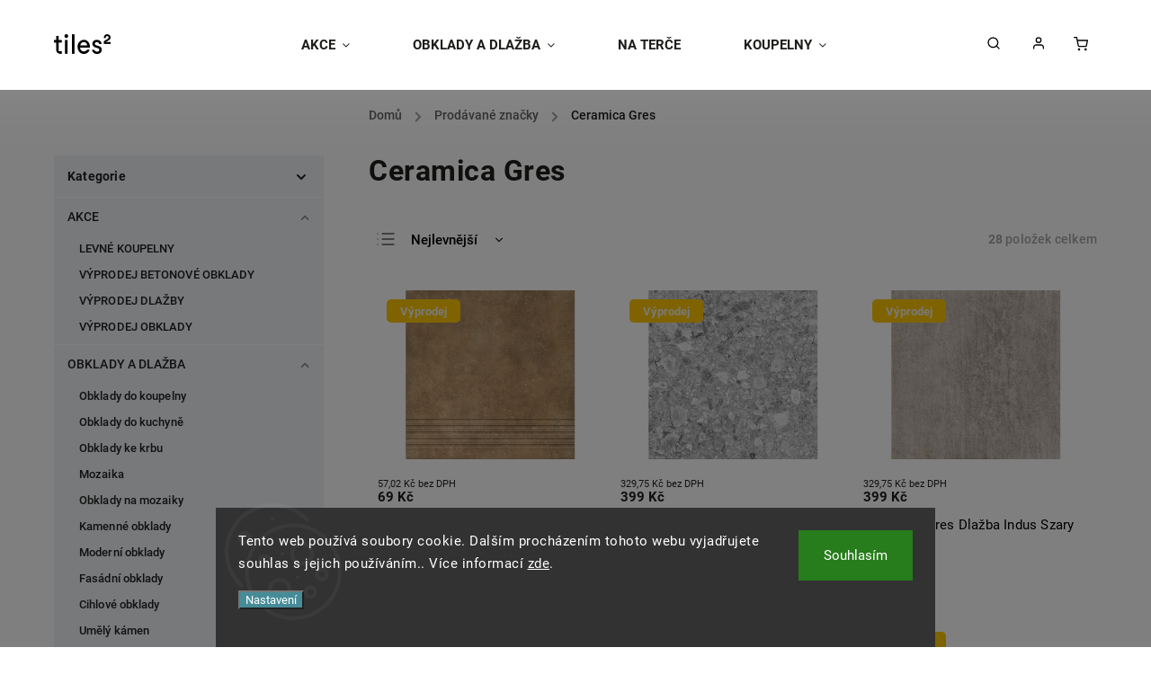

--- FILE ---
content_type: text/html; charset=utf-8
request_url: https://www.koupelny-dlazba.cz/znacka/ceramica-gres/
body_size: 32360
content:
<!doctype html><html lang="cs" dir="ltr" class="header-background-light external-fonts-loaded"><head><meta charset="utf-8" /><meta name="viewport" content="width=device-width,initial-scale=1" /><title>Ceramica Gres - Tiles studio obklady a dlažby</title><link rel="preconnect" href="https://cdn.myshoptet.com" /><link rel="dns-prefetch" href="https://cdn.myshoptet.com" /><link rel="preload" href="https://cdn.myshoptet.com/prj/dist/master/cms/libs/jquery/jquery-1.11.3.min.js" as="script" /><link href="https://cdn.myshoptet.com/prj/dist/master/cms/templates/frontend_templates/shared/css/font-face/roboto.css" rel="stylesheet"><script>
dataLayer = [];
dataLayer.push({'shoptet' : {
    "pageId": -24,
    "pageType": "article",
    "currency": "CZK",
    "currencyInfo": {
        "decimalSeparator": ",",
        "exchangeRate": 1,
        "priceDecimalPlaces": 2,
        "symbol": "K\u010d",
        "symbolLeft": 0,
        "thousandSeparator": " "
    },
    "language": "cs",
    "projectId": 587311,
    "cartInfo": {
        "id": null,
        "freeShipping": false,
        "freeShippingFrom": null,
        "leftToFreeGift": {
            "formattedPrice": "0 K\u010d",
            "priceLeft": 0
        },
        "freeGift": false,
        "leftToFreeShipping": {
            "priceLeft": null,
            "dependOnRegion": null,
            "formattedPrice": null
        },
        "discountCoupon": [],
        "getNoBillingShippingPrice": {
            "withoutVat": 0,
            "vat": 0,
            "withVat": 0
        },
        "cartItems": [],
        "taxMode": "ORDINARY"
    },
    "cart": [],
    "customer": {
        "priceRatio": 1,
        "priceListId": 1,
        "groupId": null,
        "registered": false,
        "mainAccount": false
    }
}});
dataLayer.push({'cookie_consent' : {
    "marketing": "denied",
    "analytics": "denied"
}});
document.addEventListener('DOMContentLoaded', function() {
    shoptet.consent.onAccept(function(agreements) {
        if (agreements.length == 0) {
            return;
        }
        dataLayer.push({
            'cookie_consent' : {
                'marketing' : (agreements.includes(shoptet.config.cookiesConsentOptPersonalisation)
                    ? 'granted' : 'denied'),
                'analytics': (agreements.includes(shoptet.config.cookiesConsentOptAnalytics)
                    ? 'granted' : 'denied')
            },
            'event': 'cookie_consent'
        });
    });
});
</script>
<meta property="og:type" content="website"><meta property="og:site_name" content="koupelny-dlazba.cz"><meta property="og:url" content="https://www.koupelny-dlazba.cz/znacka/ceramica-gres/"><meta property="og:title" content="Ceramica Gres - Tiles studio obklady a dlažby"><meta name="author" content="Tiles studio obklady a dlažby"><meta name="web_author" content="Shoptet.cz"><meta name="dcterms.rightsHolder" content="www.koupelny-dlazba.cz"><meta name="robots" content="index,follow"><meta property="og:image" content="https://cdn.myshoptet.com/usr/www.koupelny-dlazba.cz/user/logos/tiles2_logo.png?t=1766753899"><meta property="og:description" content="Ceramica Gres"><meta name="description" content="Ceramica Gres"><style>:root {--color-primary: #239ceb;--color-primary-h: 204;--color-primary-s: 83%;--color-primary-l: 53%;--color-primary-hover: #1997e5;--color-primary-hover-h: 203;--color-primary-hover-s: 80%;--color-primary-hover-l: 50%;--color-secondary: #468c98;--color-secondary-h: 189;--color-secondary-s: 37%;--color-secondary-l: 44%;--color-secondary-hover: #3b7580;--color-secondary-hover-h: 190;--color-secondary-hover-s: 37%;--color-secondary-hover-l: 37%;--color-tertiary: #ffc807;--color-tertiary-h: 47;--color-tertiary-s: 100%;--color-tertiary-l: 51%;--color-tertiary-hover: #ffbb00;--color-tertiary-hover-h: 44;--color-tertiary-hover-s: 100%;--color-tertiary-hover-l: 50%;--color-header-background: #ffffff;--template-font: "Roboto";--template-headings-font: "Roboto";--header-background-url: url("[data-uri]");--cookies-notice-background: #1A1937;--cookies-notice-color: #F8FAFB;--cookies-notice-button-hover: #f5f5f5;--cookies-notice-link-hover: #27263f;--templates-update-management-preview-mode-content: "Náhled aktualizací šablony je aktivní pro váš prohlížeč."}</style>
<link rel="next" href="/znacka/ceramica-gres/strana-2/" />    <script>var shoptet = shoptet || {};</script>
    <script src="https://cdn.myshoptet.com/prj/dist/master/shop/dist/main-3g-header.js.05f199e7fd2450312de2.js"></script>
<!-- User include --><!-- service 734(379) html code header -->
<script src="https://ajax.googleapis.com/ajax/libs/webfont/1.6.26/webfont.js"></script>

<style>
.not-working {background-color: black;color:white;width:100%;height:100%;position:fixed;top:0;left:0;z-index:9999999;text-align:center;padding:50px;}
</style>

<link rel="stylesheet" href="https://cdnjs.cloudflare.com/ajax/libs/twitter-bootstrap/4.4.1/css/bootstrap-grid.min.css" />
<link rel="stylesheet" href="https://code.jquery.com/ui/1.12.0/themes/smoothness/jquery-ui.min.css">
<link rel="stylesheet" href="https://cdn.myshoptet.com/usr/shoptet.tomashlad.eu/user/documents/extras/shoptet-font/font.css"/>
<link rel="stylesheet" href="https://cdn.jsdelivr.net/npm/slick-carousel@1.8.1/slick/slick.css" />

<link rel="stylesheet" href="https://cdn.myshoptet.com/usr/shoptet.tomashlad.eu/user/documents/extras/opal/animate.css">
<link rel="stylesheet" href="https://cdn.myshoptet.com/usr/shoptet.tomashlad.eu/user/documents/extras/opal/screen.min.css?v=1493">

<style>

@media only screen and (max-width: 767px) {
.top-navigation-menu {
    display: none !important;
}
}


body, .search fieldset input, input, .form-control, button, .button {
        font-family: 'Roboto', sans-serif;
    }

select {
    font: 500 14px Roboto;
}


.flags .flag.flag-new, .welcome-wrapper h1:before, input[type="checkbox"]:checked:after, .cart-table .related .cart-related-button .btn, .ordering-process .cart-content.checkout-box-wrapper,  .ordering-process .checkout-box, .top-navigation-bar .nav-part .top-navigation-tools .top-nav-button-account, .ordering-process .cart-empty .col-md-4 .cart-content, .in-klient #content table thead, .in-objednavky #content table thead, .in-klient-hodnoceni #content table thead, .in-klient-diskuze #content table thead, .ui-slider-horizontal .ui-slider-range {
background-color: #239ceb;
}

.button, .products .product button, .products .product .btn, .btn.btn-primary, button, .btn, .btn-primary, #filters #clear-filters a {
background-color: #468c98;
}

.button:hover, .products .product button:hover, .products .product .btn:hover, .btn.btn-primary:hover, button:hover, .btn:hover, btn-primary:hover, .products .product .btn:hover, #filters #clear-filters a:hover {
background-color: #3b7580;
color: #fff;
}

.hp-ratings.container .ratings-list .votes-wrap .vote-wrap .vote-header .vote-pic .vote-initials, #content-wrapper .vote-initials {
background-color: #239ceb !important;
color: #fff !important;
}

 .flags .flag.flag-new:after, .menu-helper ul li a:hover {
    color:  #239ceb !important;
}

.product-top .add-to-cart button:hover, .add-to-cart-button.btn:hover, .cart-content .next-step .btn:hover {
    background: #3b7580;
}

.products-block.products .product button, .products-block.products .product .btn, .cart-content .next-step .btn, .product-top .add-to-cart button, .product-top .add-to-cart .btn {
    background: #468c98;
}

.products-block.products .product button:hover, .products-block.products .product .btn:hover, .cart-content .next-step .btn:hover, .product-top .add-to-cart button:hover, .product-top .add-to-cart .btn:hover {
    background:  #3b7580;
}

a {
color: #222222;
}

.content-wrapper p a, .product-top .price-line .price-final, .subcategories li a:hover, .category-header input[type="radio"] + label:hover,  .ui-slider-horizontal .ui-slider-handle, .product-top .price-line .price-fina, .shp-tabs .shp-tab-link:hover, .type-detail .tab-content .detail-parameters th a, .type-detail .tab-content .detail-parameters td a, .product-top .p-detail-info > div a, .sidebar .filters-wrapper .toggle-filters {
color: #239ceb;
}

.sidebar .box.client-center-box ul .logout a {
color: #239ceb !important;
}

a:hover, #header .navigation-buttons .btn .cart-price, .products .product .ratings-wrapper .stars .star, .product-top .p-detail-info .stars-wrapper .stars .star, .products .product .prices .price-final strong, ol.top-products li a strong, .categories .topic.active > a, .categories ul.expanded li.active a, .product-top .p-detail-info > div:last-child a, ol.cart-header li.active strong span, ul.manufacturers h2, #navigation ul.menu-level-1 > li > a:hover  {
color: #239ceb;
}

#header .navigation-buttons .btn.cart-count i, #ratingWrapper .link-like {
cursor: pointer,;
background: #468c98;
color: #fff;
}

#header .navigation-buttons .btn:before, .category-header input[type="radio"]:checked + label, .shp-tabs-holder ul.shp-tabs li.active a {
cursor: pointer,;
color: #468c98;
}

.shp-tabs-holder ul.shp-tabs li.active a {
border-color: #468c98;
}

input[type="checkbox"]:checked:before, input[type="checkbox"]:checked + label::before, input[type="radio"]:checked + label::before, .sidebar .box.client-center-box ul .logout a, .sidebar .filters-wrapper .toggle-filters {
  border-color: #239ceb;
}

#carousel .carousel-slide-caption h2:before,
.h4::after, .content h4::after, .category-title::after, .p-detail-inner h1::after, h1:after, article h1::after, h4.homepage-group-title::after, .h4.homepage-group-title::after, footer h4:before, .products-related-header:after, ol.cart-header li.active strong span::before, ol.cart-header li.completed a span::before, input[type="checkbox"]:checked + label::after, input[type="radio"]:checked + label::after, .latest-contribution-wrapper h2:before, .price-range > div {
    background: #239ceb;
}

.sidebar .box-poll .poll-result > div {
  border-color: #239ceb;
  background-color: #239ceb;
}

@media only screen and (max-width: 768px) {
.top-navigation-bar .nav-part .responsive-tools a[data-target="navigation"] {
    background: #239ceb;
}
}
@media only screen and (max-width: 767px) {
.search-window-visible .search {overflow:visible !important;}
}

.required-asterisk:after {content: "*";padding-left: 0.5ch;color: #d63500;}
.copyright .podpis {display:block !important;}
.product-top .social-buttons-wrapper .social-buttons {z-index:1;}
#filters .slider-wrapper {width:100%;}
.footer-socials .contact-box>strong {display: none;}
.footer-banners .footer-banner img {width: 100%;max-width: 100%;height: auto;max-height: none;}
  .filters-unveil-button-wrapper a.unveil-button {line-height:55px;}
.newsletter .sr-only {clip: auto;height: auto;margin: 0;overflow: auto;position: relative;width: auto;}
.extended-banner-texts:empty {display:none;}
.extended-banner-texts < span:empty {display:none;}
.footer-links-icons {display:none;}
.advanced-filters-wrapper>div {padding-top:3px;}
.extended-banner-texts:empty {display: none !important;}
#carousel a {color: white;}
footer #formLogin .btn, footer #formLogin button, footer .search .btn, footer .search button {
    text-align: center;
    padding: 0 10px;
}
.sidebar-inner .subscribe-form button {padding:0;}
.in-index .products-block.products .slick-track {display:flex;}
.wrong-template {
    text-align: center;
    padding: 30px;
    background: #000;
    color: #fff;
    font-size: 20px;
    position: fixed;
    width: 100%;
    height: 100%;
    z-index: 99999999;
    top: 0;
    left: 0;
    padding-top: 20vh;
}
.wrong-template span {
    display: block;
    font-size: 15px;
    margin-top: 25px;
    opacity: 0.7;
}
.wrong-template span a {color: #fff; text-decoration: underline;}
@media only screen and (max-width: 1200px) {
    .type-detail .shp-tabs-wrapper .row {
        width:100%
    }
}
.advanced-parameter-inner img, .products-inline img {height:auto;}
img {height: auto;}
</style>
<style>
#carousel .carousel-inner:not(.tokyo-tools) {min-height:0 !important;}
#checkoutContent .form-group .form-control.hide {display: none;}
</style>
<!-- api 427(81) html code header -->
<link rel="stylesheet" href="https://cdn.myshoptet.com/usr/api2.dklab.cz/user/documents/_doplnky/instagram/587311/5/587311_5.css" type="text/css" /><style>
        :root {
            --dklab-instagram-header-color: #000000;  
            --dklab-instagram-header-background: #DDDDDD;  
            --dklab-instagram-font-weight: 700;
            --dklab-instagram-font-size: 120%;
            --dklab-instagram-logoUrl: url(https://cdn.myshoptet.com/usr/api2.dklab.cz/user/documents/_doplnky/instagram/img/logo-duha.png); 
            --dklab-instagram-logo-size-width: 25px;
            --dklab-instagram-logo-size-height: 25px;                        
            --dklab-instagram-hover-content: "\e903";                        
            --dklab-instagram-padding: 0px;                        
            --dklab-instagram-border-color: #888888;
            
        }
        </style>
<!-- api 1117(741) html code header -->
<link rel="stylesheet" href="https://cdn.myshoptet.com/usr/api2.dklab.cz/user/documents/_doplnky/faviExtra/587311/1/587311_1.css" type="text/css" /><style></style>
<!-- service 427(81) html code header -->
<link rel="stylesheet" href="https://cdn.myshoptet.com/usr/api2.dklab.cz/user/documents/_doplnky/instagram/font/instagramplus.css" type="text/css" />

<!-- project html code header -->
<link rel="stylesheet" href="https://cdn.myshoptet.com/usr/shoptet.tomashlad.eu/user/documents/extras/opal/banners-default.css?v=1742383388">
<style>
.normal-banners-line .banner-wrapper {height: auto !important;}
.normal-banners-line .banner-wrapper img {position: relative; top: 0; left: 0; transform: none;}
.p-detail-inner .price-measure {display: none;}
</style>

<link rel="stylesheet" href="https://cdn.myshoptet.com/usr/587311.myshoptet.com/user/documents/styles.css?v=1742383388">
<style>
.products-block.products .product .availability .availability-amount {
display: block;
margin-left: 3px;
}

/* iva slovnik pojmu */
.glossary {column-count: 3;column-gap: 30px;}
.glossary__item {display: block;break-inside: avoid-column;}
.glossary__item h2 {color: var(--color-primary);font-size: 30px;margin: 0 0 20px 0;}
.glossary__item a {padding: 0 0 20px 0;font-size: 16px;display: inline-block; vertical-align:top; text-decoration: none;}
.glossary__item a:hover {text-decoration: underline;color: var(--color-primary);}



@media (max-width: 1024px) {
  .glossary {column-count: 2;}
}

@media (max-width: 767px) {
  .glossary {column-count: 1;}
}

</style>
<!-- /User include --><link rel="shortcut icon" href="/favicon.ico" type="image/x-icon" /><link rel="canonical" href="https://www.koupelny-dlazba.cz/znacka/ceramica-gres/" />    <!-- Global site tag (gtag.js) - Google Analytics -->
    <script async src="https://www.googletagmanager.com/gtag/js?id=G-G9KFJQGDBC"></script>
    <script>
        
        window.dataLayer = window.dataLayer || [];
        function gtag(){dataLayer.push(arguments);}
        

                    console.debug('default consent data');

            gtag('consent', 'default', {"ad_storage":"denied","analytics_storage":"denied","ad_user_data":"denied","ad_personalization":"denied","wait_for_update":500});
            dataLayer.push({
                'event': 'default_consent'
            });
        
        gtag('js', new Date());

        
                gtag('config', 'G-G9KFJQGDBC', {"groups":"GA4","send_page_view":false,"content_group":"article","currency":"CZK","page_language":"cs"});
        
                gtag('config', 'AW-862109616', {"allow_enhanced_conversions":true});
        
        
        
        
        
                    gtag('event', 'page_view', {"send_to":"GA4","page_language":"cs","content_group":"article","currency":"CZK"});
        
        
        
        
        
        
        
        
        
        
        
        
        
        document.addEventListener('DOMContentLoaded', function() {
            if (typeof shoptet.tracking !== 'undefined') {
                for (var id in shoptet.tracking.bannersList) {
                    gtag('event', 'view_promotion', {
                        "send_to": "UA",
                        "promotions": [
                            {
                                "id": shoptet.tracking.bannersList[id].id,
                                "name": shoptet.tracking.bannersList[id].name,
                                "position": shoptet.tracking.bannersList[id].position
                            }
                        ]
                    });
                }
            }

            shoptet.consent.onAccept(function(agreements) {
                if (agreements.length !== 0) {
                    console.debug('gtag consent accept');
                    var gtagConsentPayload =  {
                        'ad_storage': agreements.includes(shoptet.config.cookiesConsentOptPersonalisation)
                            ? 'granted' : 'denied',
                        'analytics_storage': agreements.includes(shoptet.config.cookiesConsentOptAnalytics)
                            ? 'granted' : 'denied',
                                                                                                'ad_user_data': agreements.includes(shoptet.config.cookiesConsentOptPersonalisation)
                            ? 'granted' : 'denied',
                        'ad_personalization': agreements.includes(shoptet.config.cookiesConsentOptPersonalisation)
                            ? 'granted' : 'denied',
                        };
                    console.debug('update consent data', gtagConsentPayload);
                    gtag('consent', 'update', gtagConsentPayload);
                    dataLayer.push(
                        { 'event': 'update_consent' }
                    );
                }
            });
        });
    </script>
</head><body class="desktop id--24 in-znacka template-11 type-manufacturer-detail multiple-columns-body columns-mobile-2 columns-3 blank-mode blank-mode-css ums_forms_redesign--off ums_a11y_category_page--on ums_discussion_rating_forms--off ums_flags_display_unification--on ums_a11y_login--off mobile-header-version-1">
        <div id="fb-root"></div>
        <script>
            window.fbAsyncInit = function() {
                FB.init({
//                    appId            : 'your-app-id',
                    autoLogAppEvents : true,
                    xfbml            : true,
                    version          : 'v19.0'
                });
            };
        </script>
        <script async defer crossorigin="anonymous" src="https://connect.facebook.net/cs_CZ/sdk.js"></script>    <div class="siteCookies siteCookies--bottom siteCookies--dark js-siteCookies" role="dialog" data-testid="cookiesPopup" data-nosnippet>
        <div class="siteCookies__form">
            <div class="siteCookies__content">
                <div class="siteCookies__text">
                    Tento web používá soubory cookie. Dalším procházením tohoto webu vyjadřujete souhlas s jejich používáním.. Více informací <a href="/podminky-ochrany-osobnich-udaju/" target=\"_blank\" rel=\"noopener noreferrer\">zde</a>.
                </div>
                <p class="siteCookies__links">
                    <button class="siteCookies__link js-cookies-settings" aria-label="Nastavení cookies" data-testid="cookiesSettings">Nastavení</button>
                </p>
            </div>
            <div class="siteCookies__buttonWrap">
                                <button class="siteCookies__button js-cookiesConsentSubmit" value="all" aria-label="Přijmout cookies" data-testid="buttonCookiesAccept">Souhlasím</button>
            </div>
        </div>
        <script>
            document.addEventListener("DOMContentLoaded", () => {
                const siteCookies = document.querySelector('.js-siteCookies');
                document.addEventListener("scroll", shoptet.common.throttle(() => {
                    const st = document.documentElement.scrollTop;
                    if (st > 1) {
                        siteCookies.classList.add('siteCookies--scrolled');
                    } else {
                        siteCookies.classList.remove('siteCookies--scrolled');
                    }
                }, 100));
            });
        </script>
    </div>
<a href="#content" class="skip-link sr-only">Přejít na obsah</a><div class="overall-wrapper"><div class="user-action"><div class="container"><div class="user-action-in"><div class="user-action-login popup-widget login-widget"><div class="popup-widget-inner"><h2 id="loginHeading">Přihlášení k vašemu účtu</h2><div id="customerLogin"><form action="/action/Customer/Login/" method="post" id="formLoginIncluded" class="csrf-enabled formLogin" data-testid="formLogin"><input type="hidden" name="referer" value="" /><div class="form-group"><div class="input-wrapper email js-validated-element-wrapper no-label"><input type="email" name="email" class="form-control" autofocus placeholder="E-mailová adresa (např. jan@novak.cz)" data-testid="inputEmail" autocomplete="email" required /></div></div><div class="form-group"><div class="input-wrapper password js-validated-element-wrapper no-label"><input type="password" name="password" class="form-control" placeholder="Heslo" data-testid="inputPassword" autocomplete="current-password" required /><span class="no-display">Nemůžete vyplnit toto pole</span><input type="text" name="surname" value="" class="no-display" /></div></div><div class="form-group"><div class="login-wrapper"><button type="submit" class="btn btn-secondary btn-text btn-login" data-testid="buttonSubmit">Přihlásit se</button><div class="password-helper"><a href="/registrace/" data-testid="signup" rel="nofollow">Nová registrace</a><a href="/klient/zapomenute-heslo/" rel="nofollow">Zapomenuté heslo</a></div></div></div></form>
</div></div></div>
    <div id="cart-widget" class="user-action-cart popup-widget cart-widget loader-wrapper" data-testid="popupCartWidget" role="dialog" aria-hidden="true"><div class="popup-widget-inner cart-widget-inner place-cart-here"><div class="loader-overlay"><div class="loader"></div></div></div><div class="cart-widget-button"><a href="/kosik/" class="btn btn-conversion" id="continue-order-button" rel="nofollow" data-testid="buttonNextStep">Pokračovat do košíku</a></div></div></div>
</div></div><div class="top-navigation-bar" data-testid="topNavigationBar">

    <div class="container">

        <div class="top-navigation-contacts">
            <strong>Zákaznická podpora:</strong><a href="tel:+420735016017" class="project-phone" aria-label="Zavolat na +420735016017" data-testid="contactboxPhone"><span>+420 735 016 017</span></a><a href="mailto:jednatel@tiles-studio.cz" class="project-email" data-testid="contactboxEmail"><span>jednatel@tiles-studio.cz</span></a>        </div>

                            <div class="top-navigation-menu">
                <div class="top-navigation-menu-trigger"></div>
                <ul class="top-navigation-bar-menu">
                                            <li class="top-navigation-menu-item-39">
                            <a href="/obchodni-podminky/">Obchodní podmínky</a>
                        </li>
                                            <li class="top-navigation-menu-item-691">
                            <a href="/ochrana-osobnich-udaju/">Ochrana osobních údajů</a>
                        </li>
                                            <li class="top-navigation-menu-item-1311">
                            <a href="/odstoupeni-od-kupni-smlouvy/">Odstoupení od kupní smlouvy</a>
                        </li>
                                            <li class="top-navigation-menu-item-1423">
                            <a href="/levne-obklady-a-dlazba-ohavec/">Levné obklady a dlažba Ohaveč</a>
                        </li>
                                    </ul>
                <ul class="top-navigation-bar-menu-helper"></ul>
            </div>
        
        <div class="top-navigation-tools">
            <div class="responsive-tools">
                <a href="#" class="toggle-window" data-target="search" aria-label="Hledat" data-testid="linkSearchIcon"></a>
                                                            <a href="#" class="toggle-window" data-target="login"></a>
                                                    <a href="#" class="toggle-window" data-target="navigation" aria-label="Menu" data-testid="hamburgerMenu"></a>
            </div>
                        <a href="/login/?backTo=%2Fznacka%2Fceramica-gres%2F" class="top-nav-button top-nav-button-login primary login toggle-window" data-target="login" data-testid="signin" rel="nofollow"><span>Přihlášení</span></a>        </div>

    </div>

</div>
<header id="header"><div class="container navigation-wrapper">
    <div class="header-top">
        <div class="site-name-wrapper">
            <div class="site-name"><a href="/" data-testid="linkWebsiteLogo"><img src="https://cdn.myshoptet.com/usr/www.koupelny-dlazba.cz/user/logos/tiles2_logo.png" alt="Tiles studio obklady a dlažby" fetchpriority="low" /></a></div>        </div>
        <div class="search" itemscope itemtype="https://schema.org/WebSite">
            <meta itemprop="headline" content="Prodávané značky"/><meta itemprop="url" content="https://www.koupelny-dlazba.cz"/><meta itemprop="text" content="Ceramica Gres"/>            <form action="/action/ProductSearch/prepareString/" method="post"
    id="formSearchForm" class="search-form compact-form js-search-main"
    itemprop="potentialAction" itemscope itemtype="https://schema.org/SearchAction" data-testid="searchForm">
    <fieldset>
        <meta itemprop="target"
            content="https://www.koupelny-dlazba.cz/vyhledavani/?string={string}"/>
        <input type="hidden" name="language" value="cs"/>
        
            
<input
    type="search"
    name="string"
        class="query-input form-control search-input js-search-input"
    placeholder="Napište, co hledáte"
    autocomplete="off"
    required
    itemprop="query-input"
    aria-label="Vyhledávání"
    data-testid="searchInput"
>
            <button type="submit" class="btn btn-default" data-testid="searchBtn">Hledat</button>
        
    </fieldset>
</form>
        </div>
        <div class="navigation-buttons">
                
    <a href="/kosik/" class="btn btn-icon toggle-window cart-count" data-target="cart" data-hover="true" data-redirect="true" data-testid="headerCart" rel="nofollow" aria-haspopup="dialog" aria-expanded="false" aria-controls="cart-widget">
        
                <span class="sr-only">Nákupní košík</span>
        
            <span class="cart-price visible-lg-inline-block" data-testid="headerCartPrice">
                                    Prázdný košík                            </span>
        
    
            </a>
        </div>
    </div>
    <nav id="navigation" aria-label="Hlavní menu" data-collapsible="true"><div class="navigation-in menu"><ul class="menu-level-1" role="menubar" data-testid="headerMenuItems"><li class="menu-item-1269 ext" role="none"><a href="/akce/" data-testid="headerMenuItem" role="menuitem" aria-haspopup="true" aria-expanded="false"><b>AKCE</b><span class="submenu-arrow"></span></a><ul class="menu-level-2" aria-label="AKCE" tabindex="-1" role="menu"><li class="menu-item-714" role="none"><a href="/levne-koupelny/" class="menu-image" data-testid="headerMenuItem" tabindex="-1" aria-hidden="true"><img src="data:image/svg+xml,%3Csvg%20width%3D%22140%22%20height%3D%22100%22%20xmlns%3D%22http%3A%2F%2Fwww.w3.org%2F2000%2Fsvg%22%3E%3C%2Fsvg%3E" alt="" aria-hidden="true" width="140" height="100"  data-src="https://cdn.myshoptet.com/usr/www.koupelny-dlazba.cz/user/categories/thumb/2226-1_imitace-kamene.jpg" fetchpriority="low" /></a><div><a href="/levne-koupelny/" data-testid="headerMenuItem" role="menuitem"><span>LEVNÉ KOUPELNY</span></a>
                        </div></li><li class="menu-item-711" role="none"><a href="/vyprodej-betonove-obklady/" class="menu-image" data-testid="headerMenuItem" tabindex="-1" aria-hidden="true"><img src="data:image/svg+xml,%3Csvg%20width%3D%22140%22%20height%3D%22100%22%20xmlns%3D%22http%3A%2F%2Fwww.w3.org%2F2000%2Fsvg%22%3E%3C%2Fsvg%3E" alt="" aria-hidden="true" width="140" height="100"  data-src="https://cdn.myshoptet.com/usr/www.koupelny-dlazba.cz/user/categories/thumb/beton_obklad.jpg" fetchpriority="low" /></a><div><a href="/vyprodej-betonove-obklady/" data-testid="headerMenuItem" role="menuitem"><span>VÝPRODEJ BETONOVÉ OBKLADY</span></a>
                        </div></li><li class="menu-item-708" role="none"><a href="/vyprodej-dlazby/" class="menu-image" data-testid="headerMenuItem" tabindex="-1" aria-hidden="true"><img src="data:image/svg+xml,%3Csvg%20width%3D%22140%22%20height%3D%22100%22%20xmlns%3D%22http%3A%2F%2Fwww.w3.org%2F2000%2Fsvg%22%3E%3C%2Fsvg%3E" alt="" aria-hidden="true" width="140" height="100"  data-src="https://cdn.myshoptet.com/usr/www.koupelny-dlazba.cz/user/categories/thumb/vyprod_dla__ba.jpg" fetchpriority="low" /></a><div><a href="/vyprodej-dlazby/" data-testid="headerMenuItem" role="menuitem"><span>VÝPRODEJ DLAŽBY</span></a>
                        </div></li><li class="menu-item-705" role="none"><a href="/vyprodej-obklady/" class="menu-image" data-testid="headerMenuItem" tabindex="-1" aria-hidden="true"><img src="data:image/svg+xml,%3Csvg%20width%3D%22140%22%20height%3D%22100%22%20xmlns%3D%22http%3A%2F%2Fwww.w3.org%2F2000%2Fsvg%22%3E%3C%2Fsvg%3E" alt="" aria-hidden="true" width="140" height="100"  data-src="https://cdn.myshoptet.com/usr/www.koupelny-dlazba.cz/user/categories/thumb/2952-1_rustikalni-dlazba.jpg" fetchpriority="low" /></a><div><a href="/vyprodej-obklady/" data-testid="headerMenuItem" role="menuitem"><span>VÝPRODEJ OBKLADY</span></a>
                        </div></li></ul></li>
<li class="menu-item-717 ext" role="none"><a href="/obklady/" data-testid="headerMenuItem" role="menuitem" aria-haspopup="true" aria-expanded="false"><b>OBKLADY A DLAŽBA</b><span class="submenu-arrow"></span></a><ul class="menu-level-2" aria-label="OBKLADY A DLAŽBA" tabindex="-1" role="menu"><li class="menu-item-867" role="none"><a href="/obklady-do-koupelny/" class="menu-image" data-testid="headerMenuItem" tabindex="-1" aria-hidden="true"><img src="data:image/svg+xml,%3Csvg%20width%3D%22140%22%20height%3D%22100%22%20xmlns%3D%22http%3A%2F%2Fwww.w3.org%2F2000%2Fsvg%22%3E%3C%2Fsvg%3E" alt="" aria-hidden="true" width="140" height="100"  data-src="https://cdn.myshoptet.com/usr/www.koupelny-dlazba.cz/user/categories/thumb/obklady_do_koupelny.jpg" fetchpriority="low" /></a><div><a href="/obklady-do-koupelny/" data-testid="headerMenuItem" role="menuitem"><span>Obklady do koupelny</span></a>
                        </div></li><li class="menu-item-870" role="none"><a href="/obklady-do-kuchyne/" class="menu-image" data-testid="headerMenuItem" tabindex="-1" aria-hidden="true"><img src="data:image/svg+xml,%3Csvg%20width%3D%22140%22%20height%3D%22100%22%20xmlns%3D%22http%3A%2F%2Fwww.w3.org%2F2000%2Fsvg%22%3E%3C%2Fsvg%3E" alt="" aria-hidden="true" width="140" height="100"  data-src="https://cdn.myshoptet.com/usr/www.koupelny-dlazba.cz/user/categories/thumb/screenshot_2023-07-25_at_09-56-00_obklady_do_kuchyn__.png" fetchpriority="low" /></a><div><a href="/obklady-do-kuchyne/" data-testid="headerMenuItem" role="menuitem"><span>Obklady do kuchyně</span></a>
                        </div></li><li class="menu-item-873" role="none"><a href="/obklady-ke-krbu/" class="menu-image" data-testid="headerMenuItem" tabindex="-1" aria-hidden="true"><img src="data:image/svg+xml,%3Csvg%20width%3D%22140%22%20height%3D%22100%22%20xmlns%3D%22http%3A%2F%2Fwww.w3.org%2F2000%2Fsvg%22%3E%3C%2Fsvg%3E" alt="" aria-hidden="true" width="140" height="100"  data-src="https://cdn.myshoptet.com/usr/www.koupelny-dlazba.cz/user/categories/thumb/screenshot_2023-07-25_at_09-57-06_obklady_ke_krbu.png" fetchpriority="low" /></a><div><a href="/obklady-ke-krbu/" data-testid="headerMenuItem" role="menuitem"><span>Obklady ke krbu</span></a>
                        </div></li><li class="menu-item-876" role="none"><a href="/mozaika/" class="menu-image" data-testid="headerMenuItem" tabindex="-1" aria-hidden="true"><img src="data:image/svg+xml,%3Csvg%20width%3D%22140%22%20height%3D%22100%22%20xmlns%3D%22http%3A%2F%2Fwww.w3.org%2F2000%2Fsvg%22%3E%3C%2Fsvg%3E" alt="" aria-hidden="true" width="140" height="100"  data-src="https://cdn.myshoptet.com/usr/www.koupelny-dlazba.cz/user/categories/thumb/screenshot_2023-07-25_at_09-57-24_obklady_a_dla__by_mozaika.png" fetchpriority="low" /></a><div><a href="/mozaika/" data-testid="headerMenuItem" role="menuitem"><span>Mozaika</span></a>
                        </div></li><li class="menu-item-1471" role="none"><a href="/obklady-na-mozaiky/" class="menu-image" data-testid="headerMenuItem" tabindex="-1" aria-hidden="true"><img src="data:image/svg+xml,%3Csvg%20width%3D%22140%22%20height%3D%22100%22%20xmlns%3D%22http%3A%2F%2Fwww.w3.org%2F2000%2Fsvg%22%3E%3C%2Fsvg%3E" alt="" aria-hidden="true" width="140" height="100"  data-src="https://cdn.myshoptet.com/usr/www.koupelny-dlazba.cz/user/categories/thumb/screenshot_2025-08-18_at_10-10-23_obklad_pro_tvorbu_mozaiky_____002_marfim_lesk_15x15_-_tiles_studio_obklady_a_dla__by.png" fetchpriority="low" /></a><div><a href="/obklady-na-mozaiky/" data-testid="headerMenuItem" role="menuitem"><span>Obklady na mozaiky</span></a>
                        </div></li><li class="menu-item-882" role="none"><a href="/kamenne-obklady/" class="menu-image" data-testid="headerMenuItem" tabindex="-1" aria-hidden="true"><img src="data:image/svg+xml,%3Csvg%20width%3D%22140%22%20height%3D%22100%22%20xmlns%3D%22http%3A%2F%2Fwww.w3.org%2F2000%2Fsvg%22%3E%3C%2Fsvg%3E" alt="" aria-hidden="true" width="140" height="100"  data-src="https://cdn.myshoptet.com/usr/www.koupelny-dlazba.cz/user/categories/thumb/screenshot_2023-07-25_at_09-58-23_kamenn___obklady.png" fetchpriority="low" /></a><div><a href="/kamenne-obklady/" data-testid="headerMenuItem" role="menuitem"><span>Kamenné obklady</span></a>
                        </div></li><li class="menu-item-1287" role="none"><a href="/moderni-obklady/" class="menu-image" data-testid="headerMenuItem" tabindex="-1" aria-hidden="true"><img src="data:image/svg+xml,%3Csvg%20width%3D%22140%22%20height%3D%22100%22%20xmlns%3D%22http%3A%2F%2Fwww.w3.org%2F2000%2Fsvg%22%3E%3C%2Fsvg%3E" alt="" aria-hidden="true" width="140" height="100"  data-src="https://cdn.myshoptet.com/usr/www.koupelny-dlazba.cz/user/categories/thumb/2154-1_mozaika-bezova.jpg" fetchpriority="low" /></a><div><a href="/moderni-obklady/" data-testid="headerMenuItem" role="menuitem"><span>Moderní obklady</span></a>
                        </div></li><li class="menu-item-888" role="none"><a href="/fasadni-obklady/" class="menu-image" data-testid="headerMenuItem" tabindex="-1" aria-hidden="true"><img src="data:image/svg+xml,%3Csvg%20width%3D%22140%22%20height%3D%22100%22%20xmlns%3D%22http%3A%2F%2Fwww.w3.org%2F2000%2Fsvg%22%3E%3C%2Fsvg%3E" alt="" aria-hidden="true" width="140" height="100"  data-src="https://cdn.myshoptet.com/usr/www.koupelny-dlazba.cz/user/categories/thumb/screenshot_2023-07-25_at_09-59-46_fas__dn___obklady.png" fetchpriority="low" /></a><div><a href="/fasadni-obklady/" data-testid="headerMenuItem" role="menuitem"><span>Fasádní obklady</span></a>
                        </div></li><li class="menu-item-894" role="none"><a href="/cihlove-obklady/" class="menu-image" data-testid="headerMenuItem" tabindex="-1" aria-hidden="true"><img src="data:image/svg+xml,%3Csvg%20width%3D%22140%22%20height%3D%22100%22%20xmlns%3D%22http%3A%2F%2Fwww.w3.org%2F2000%2Fsvg%22%3E%3C%2Fsvg%3E" alt="" aria-hidden="true" width="140" height="100"  data-src="https://cdn.myshoptet.com/usr/www.koupelny-dlazba.cz/user/categories/thumb/screenshot_2023-07-25_at_10-00-44_cihlov___obklady.png" fetchpriority="low" /></a><div><a href="/cihlove-obklady/" data-testid="headerMenuItem" role="menuitem"><span>Cihlové obklady</span></a>
                        </div></li><li class="menu-item-885" role="none"><a href="/umely-kamen/" class="menu-image" data-testid="headerMenuItem" tabindex="-1" aria-hidden="true"><img src="data:image/svg+xml,%3Csvg%20width%3D%22140%22%20height%3D%22100%22%20xmlns%3D%22http%3A%2F%2Fwww.w3.org%2F2000%2Fsvg%22%3E%3C%2Fsvg%3E" alt="" aria-hidden="true" width="140" height="100"  data-src="https://cdn.myshoptet.com/usr/www.koupelny-dlazba.cz/user/categories/thumb/screenshot_2023-07-25_at_09-59-24_obklady_um__l___k__men.png" fetchpriority="low" /></a><div><a href="/umely-kamen/" data-testid="headerMenuItem" role="menuitem"><span>Umělý kámen</span></a>
                        </div></li><li class="menu-item-1146" role="none"><a href="/dlazba-imitace-dreva/" class="menu-image" data-testid="headerMenuItem" tabindex="-1" aria-hidden="true"><img src="data:image/svg+xml,%3Csvg%20width%3D%22140%22%20height%3D%22100%22%20xmlns%3D%22http%3A%2F%2Fwww.w3.org%2F2000%2Fsvg%22%3E%3C%2Fsvg%3E" alt="" aria-hidden="true" width="140" height="100"  data-src="https://cdn.myshoptet.com/usr/www.koupelny-dlazba.cz/user/categories/thumb/screenshot_2023-07-25_at_10-01-52_imitace_d__eva_dla__ba.png" fetchpriority="low" /></a><div><a href="/dlazba-imitace-dreva/" data-testid="headerMenuItem" role="menuitem"><span>Dlažba imitace dřeva</span></a>
                        </div></li><li class="menu-item-1149" role="none"><a href="/dlazba-imitace-kamene/" class="menu-image" data-testid="headerMenuItem" tabindex="-1" aria-hidden="true"><img src="data:image/svg+xml,%3Csvg%20width%3D%22140%22%20height%3D%22100%22%20xmlns%3D%22http%3A%2F%2Fwww.w3.org%2F2000%2Fsvg%22%3E%3C%2Fsvg%3E" alt="" aria-hidden="true" width="140" height="100"  data-src="https://cdn.myshoptet.com/usr/www.koupelny-dlazba.cz/user/categories/thumb/screenshot_2023-07-25_at_10-02-09_dla__ba_imitace_kamene.png" fetchpriority="low" /></a><div><a href="/dlazba-imitace-kamene/" data-testid="headerMenuItem" role="menuitem"><span>Dlažba imitace kamene</span></a>
                        </div></li><li class="menu-item-1152" role="none"><a href="/dlazba-imitace-betonu/" class="menu-image" data-testid="headerMenuItem" tabindex="-1" aria-hidden="true"><img src="data:image/svg+xml,%3Csvg%20width%3D%22140%22%20height%3D%22100%22%20xmlns%3D%22http%3A%2F%2Fwww.w3.org%2F2000%2Fsvg%22%3E%3C%2Fsvg%3E" alt="" aria-hidden="true" width="140" height="100"  data-src="https://cdn.myshoptet.com/usr/www.koupelny-dlazba.cz/user/categories/thumb/screenshot_2023-07-25_at_10-02-42_il_cotto_tagina_natural_30x60_10mm_rekt.png" fetchpriority="low" /></a><div><a href="/dlazba-imitace-betonu/" data-testid="headerMenuItem" role="menuitem"><span>Dlažba imitace betonu</span></a>
                        </div></li><li class="menu-item-1158" role="none"><a href="/rustikalni-dlazba/" class="menu-image" data-testid="headerMenuItem" tabindex="-1" aria-hidden="true"><img src="data:image/svg+xml,%3Csvg%20width%3D%22140%22%20height%3D%22100%22%20xmlns%3D%22http%3A%2F%2Fwww.w3.org%2F2000%2Fsvg%22%3E%3C%2Fsvg%3E" alt="" aria-hidden="true" width="140" height="100"  data-src="https://cdn.myshoptet.com/usr/www.koupelny-dlazba.cz/user/categories/thumb/screenshot_2023-07-25_at_10-03-59_rustik__ln___dla__ba.png" fetchpriority="low" /></a><div><a href="/rustikalni-dlazba/" data-testid="headerMenuItem" role="menuitem"><span>Rustikální dlažba</span></a>
                        </div></li><li class="menu-item-1161" role="none"><a href="/venkovni-dlazba/" class="menu-image" data-testid="headerMenuItem" tabindex="-1" aria-hidden="true"><img src="data:image/svg+xml,%3Csvg%20width%3D%22140%22%20height%3D%22100%22%20xmlns%3D%22http%3A%2F%2Fwww.w3.org%2F2000%2Fsvg%22%3E%3C%2Fsvg%3E" alt="" aria-hidden="true" width="140" height="100"  data-src="https://cdn.myshoptet.com/usr/www.koupelny-dlazba.cz/user/categories/thumb/screenshot_2023-07-25_at_10-04-12_venkovn___dla__ba.png" fetchpriority="low" /></a><div><a href="/venkovni-dlazba/" data-testid="headerMenuItem" role="menuitem"><span>Venkovní dlažba</span></a>
                        </div></li><li class="menu-item-1281" role="none"><a href="/dlazba-imitace-mramoru/" class="menu-image" data-testid="headerMenuItem" tabindex="-1" aria-hidden="true"><img src="data:image/svg+xml,%3Csvg%20width%3D%22140%22%20height%3D%22100%22%20xmlns%3D%22http%3A%2F%2Fwww.w3.org%2F2000%2Fsvg%22%3E%3C%2Fsvg%3E" alt="" aria-hidden="true" width="140" height="100"  data-src="https://cdn.myshoptet.com/usr/www.koupelny-dlazba.cz/user/categories/thumb/2736-1_mramor.jpg" fetchpriority="low" /></a><div><a href="/dlazba-imitace-mramoru/" data-testid="headerMenuItem" role="menuitem"><span>Dlažba imitace mramoru</span></a>
                        </div></li><li class="menu-item-1314" role="none"><a href="/betonove-obklady/" class="menu-image" data-testid="headerMenuItem" tabindex="-1" aria-hidden="true"><img src="data:image/svg+xml,%3Csvg%20width%3D%22140%22%20height%3D%22100%22%20xmlns%3D%22http%3A%2F%2Fwww.w3.org%2F2000%2Fsvg%22%3E%3C%2Fsvg%3E" alt="" aria-hidden="true" width="140" height="100"  data-src="https://cdn.myshoptet.com/usr/www.koupelny-dlazba.cz/user/categories/thumb/brillo-rust.jpg" fetchpriority="low" /></a><div><a href="/betonove-obklady/" data-testid="headerMenuItem" role="menuitem"><span>Betonové obklady</span></a>
                        </div></li><li class="menu-item-1170" role="none"><a href="/kameninova-dlazba/" class="menu-image" data-testid="headerMenuItem" tabindex="-1" aria-hidden="true"><img src="data:image/svg+xml,%3Csvg%20width%3D%22140%22%20height%3D%22100%22%20xmlns%3D%22http%3A%2F%2Fwww.w3.org%2F2000%2Fsvg%22%3E%3C%2Fsvg%3E" alt="" aria-hidden="true" width="140" height="100"  data-src="https://cdn.myshoptet.com/usr/www.koupelny-dlazba.cz/user/categories/thumb/screenshot_2023-07-25_at_10-04-37_dla__ba_kameninov___dla__ba.png" fetchpriority="low" /></a><div><a href="/kameninova-dlazba/" data-testid="headerMenuItem" role="menuitem"><span>Kameninová dlažba</span></a>
                        </div></li><li class="menu-item-720 has-third-level" role="none"><a href="/obklady-podle-serie/" class="menu-image" data-testid="headerMenuItem" tabindex="-1" aria-hidden="true"><img src="data:image/svg+xml,%3Csvg%20width%3D%22140%22%20height%3D%22100%22%20xmlns%3D%22http%3A%2F%2Fwww.w3.org%2F2000%2Fsvg%22%3E%3C%2Fsvg%3E" alt="" aria-hidden="true" width="140" height="100"  data-src="https://cdn.myshoptet.com/usr/www.koupelny-dlazba.cz/user/categories/thumb/aroma-1.jpg" fetchpriority="low" /></a><div><a href="/obklady-podle-serie/" data-testid="headerMenuItem" role="menuitem"><span>Podle série</span></a>
                                                    <ul class="menu-level-3" role="menu">
                                                                    <li class="menu-item-1413" role="none">
                                        <a href="/colorful/" data-testid="headerMenuItem" role="menuitem">
                                            Colorful</a>,                                    </li>
                                                                    <li class="menu-item-1414" role="none">
                                        <a href="/heartland/" data-testid="headerMenuItem" role="menuitem">
                                            Heartland</a>,                                    </li>
                                                                    <li class="menu-item-1417" role="none">
                                        <a href="/discovery/" data-testid="headerMenuItem" role="menuitem">
                                            Discovery</a>,                                    </li>
                                                                    <li class="menu-item-1420" role="none">
                                        <a href="/seattle/" data-testid="headerMenuItem" role="menuitem">
                                            Seattle</a>,                                    </li>
                                                                    <li class="menu-item-1426" role="none">
                                        <a href="/manila/" data-testid="headerMenuItem" role="menuitem">
                                            Manila</a>,                                    </li>
                                                                    <li class="menu-item-1429" role="none">
                                        <a href="/emotion/" data-testid="headerMenuItem" role="menuitem">
                                            Emotion</a>,                                    </li>
                                                                    <li class="menu-item-1432" role="none">
                                        <a href="/mellow/" data-testid="headerMenuItem" role="menuitem">
                                            Mellow</a>,                                    </li>
                                                                    <li class="menu-item-1435" role="none">
                                        <a href="/proton/" data-testid="headerMenuItem" role="menuitem">
                                            Proton</a>,                                    </li>
                                                                    <li class="menu-item-1438" role="none">
                                        <a href="/jelling/" data-testid="headerMenuItem" role="menuitem">
                                            Jelling</a>,                                    </li>
                                                                    <li class="menu-item-1441" role="none">
                                        <a href="/minicart/" data-testid="headerMenuItem" role="menuitem">
                                            Minicart</a>,                                    </li>
                                                                    <li class="menu-item-1444" role="none">
                                        <a href="/nogal/" data-testid="headerMenuItem" role="menuitem">
                                            Nogal</a>,                                    </li>
                                                                    <li class="menu-item-1447" role="none">
                                        <a href="/windsor/" data-testid="headerMenuItem" role="menuitem">
                                            Windsor</a>,                                    </li>
                                                                    <li class="menu-item-1450" role="none">
                                        <a href="/chroma/" data-testid="headerMenuItem" role="menuitem">
                                            Chroma</a>,                                    </li>
                                                                    <li class="menu-item-1453" role="none">
                                        <a href="/onyx-diamond/" data-testid="headerMenuItem" role="menuitem">
                                            Onyx diamond</a>,                                    </li>
                                                                    <li class="menu-item-1456" role="none">
                                        <a href="/canvas-xl/" data-testid="headerMenuItem" role="menuitem">
                                            Canvas XL</a>,                                    </li>
                                                                    <li class="menu-item-1459" role="none">
                                        <a href="/overtone/" data-testid="headerMenuItem" role="menuitem">
                                            Overtone</a>,                                    </li>
                                                                    <li class="menu-item-1462" role="none">
                                        <a href="/lux/" data-testid="headerMenuItem" role="menuitem">
                                            Lux</a>,                                    </li>
                                                                    <li class="menu-item-1465" role="none">
                                        <a href="/metal/" data-testid="headerMenuItem" role="menuitem">
                                            Metal</a>,                                    </li>
                                                                    <li class="menu-item-1468" role="none">
                                        <a href="/magnum/" data-testid="headerMenuItem" role="menuitem">
                                            Magnum</a>,                                    </li>
                                                                    <li class="menu-item-1377" role="none">
                                        <a href="/exabright/" data-testid="headerMenuItem" role="menuitem">
                                            Exabright</a>,                                    </li>
                                                                    <li class="menu-item-1383" role="none">
                                        <a href="/esamarine/" data-testid="headerMenuItem" role="menuitem">
                                            Esamarine</a>,                                    </li>
                                                                    <li class="menu-item-1389" role="none">
                                        <a href="/nuance/" data-testid="headerMenuItem" role="menuitem">
                                            Nuance</a>,                                    </li>
                                                                    <li class="menu-item-1392" role="none">
                                        <a href="/elevenuance/" data-testid="headerMenuItem" role="menuitem">
                                            Elevenuance</a>,                                    </li>
                                                                    <li class="menu-item-1395" role="none">
                                        <a href="/nuance-2/" data-testid="headerMenuItem" role="menuitem">
                                            Nuance</a>,                                    </li>
                                                                    <li class="menu-item-1398" role="none">
                                        <a href="/provenzale/" data-testid="headerMenuItem" role="menuitem">
                                            Provenzale</a>,                                    </li>
                                                                    <li class="menu-item-1401" role="none">
                                        <a href="/dart/" data-testid="headerMenuItem" role="menuitem">
                                            Dart</a>,                                    </li>
                                                                    <li class="menu-item-1386" role="none">
                                        <a href="/exanuance/" data-testid="headerMenuItem" role="menuitem">
                                            Exanuance</a>,                                    </li>
                                                                    <li class="menu-item-1404" role="none">
                                        <a href="/joyful/" data-testid="headerMenuItem" role="menuitem">
                                            Joyful</a>,                                    </li>
                                                                    <li class="menu-item-1407" role="none">
                                        <a href="/homey/" data-testid="headerMenuItem" role="menuitem">
                                            Homey</a>,                                    </li>
                                                                    <li class="menu-item-1374" role="none">
                                        <a href="/examatt/" data-testid="headerMenuItem" role="menuitem">
                                            Examatt</a>,                                    </li>
                                                                    <li class="menu-item-1371" role="none">
                                        <a href="/concrete--ceramiche-piemme/" data-testid="headerMenuItem" role="menuitem">
                                            Concrete (Ceramiche Piemme)</a>,                                    </li>
                                                                    <li class="menu-item-1410" role="none">
                                        <a href="/glitch/" data-testid="headerMenuItem" role="menuitem">
                                            Glitch</a>,                                    </li>
                                                                    <li class="menu-item-1380" role="none">
                                        <a href="/aquarel/" data-testid="headerMenuItem" role="menuitem">
                                            Aquarel</a>,                                    </li>
                                                                    <li class="menu-item-729" role="none">
                                        <a href="/ash/" data-testid="headerMenuItem" role="menuitem">
                                            Ash</a>,                                    </li>
                                                                    <li class="menu-item-918" role="none">
                                        <a href="/aurelia-emilia/" data-testid="headerMenuItem" role="menuitem">
                                            Aurelia/Emilia</a>,                                    </li>
                                                                    <li class="menu-item-927" role="none">
                                        <a href="/bancal/" data-testid="headerMenuItem" role="menuitem">
                                            Bancal</a>,                                    </li>
                                                                    <li class="menu-item-936" role="none">
                                        <a href="/ca-foscari/" data-testid="headerMenuItem" role="menuitem">
                                            Ca Foscari</a>,                                    </li>
                                                                    <li class="menu-item-741" role="none">
                                        <a href="/canyon/" data-testid="headerMenuItem" role="menuitem">
                                            Canyon</a>,                                    </li>
                                                                    <li class="menu-item-966" role="none">
                                        <a href="/cotto/" data-testid="headerMenuItem" role="menuitem">
                                            Cotto</a>,                                    </li>
                                                                    <li class="menu-item-747" role="none">
                                        <a href="/cypra/" data-testid="headerMenuItem" role="menuitem">
                                            Cypra</a>,                                    </li>
                                                                    <li class="menu-item-750" role="none">
                                        <a href="/concrete/" data-testid="headerMenuItem" role="menuitem">
                                            Concrete</a>,                                    </li>
                                                                    <li class="menu-item-969" role="none">
                                        <a href="/design-evo/" data-testid="headerMenuItem" role="menuitem">
                                            Design Evo</a>,                                    </li>
                                                                    <li class="menu-item-1131" role="none">
                                        <a href="/dandy/" data-testid="headerMenuItem" role="menuitem">
                                            Dandy</a>,                                    </li>
                                                                    <li class="menu-item-753" role="none">
                                        <a href="/forest/" data-testid="headerMenuItem" role="menuitem">
                                            Forest</a>,                                    </li>
                                                                    <li class="menu-item-1137" role="none">
                                        <a href="/granit/" data-testid="headerMenuItem" role="menuitem">
                                            Granit</a>,                                    </li>
                                                                    <li class="menu-item-996" role="none">
                                        <a href="/grand-place/" data-testid="headerMenuItem" role="menuitem">
                                            Grand Place</a>,                                    </li>
                                                                    <li class="menu-item-999" role="none">
                                        <a href="/greenwood/" data-testid="headerMenuItem" role="menuitem">
                                            Greenwood</a>,                                    </li>
                                                                    <li class="menu-item-1005" role="none">
                                        <a href="/hard-and-soft/" data-testid="headerMenuItem" role="menuitem">
                                            Hard and Soft</a>,                                    </li>
                                                                    <li class="menu-item-1011" role="none">
                                        <a href="/il-cotto/" data-testid="headerMenuItem" role="menuitem">
                                            IL Cotto</a>,                                    </li>
                                                                    <li class="menu-item-771" role="none">
                                        <a href="/krakle/" data-testid="headerMenuItem" role="menuitem">
                                            Kraklé</a>,                                    </li>
                                                                    <li class="menu-item-774" role="none">
                                        <a href="/koshi/" data-testid="headerMenuItem" role="menuitem">
                                            Koshi</a>,                                    </li>
                                                                    <li class="menu-item-1143" role="none">
                                        <a href="/dlazba-korenove-drevo/" data-testid="headerMenuItem" role="menuitem">
                                            ROOTS</a>,                                    </li>
                                                                    <li class="menu-item-783" role="none">
                                        <a href="/lumina-stone/" data-testid="headerMenuItem" role="menuitem">
                                            Lumina Stone</a>,                                    </li>
                                                                    <li class="menu-item-786" role="none">
                                        <a href="/lumina/" data-testid="headerMenuItem" role="menuitem">
                                            Lumina</a>,                                    </li>
                                                                    <li class="menu-item-789" role="none">
                                        <a href="/lyon-3d/" data-testid="headerMenuItem" role="menuitem">
                                            Lyon 3D</a>,                                    </li>
                                                                    <li class="menu-item-792" role="none">
                                        <a href="/new-zellige/" data-testid="headerMenuItem" role="menuitem">
                                            New Zellige</a>,                                    </li>
                                                                    <li class="menu-item-855" role="none">
                                        <a href="/natura-kalacata/" data-testid="headerMenuItem" role="menuitem">
                                            Natura Kalacata</a>,                                    </li>
                                                                    <li class="menu-item-798" role="none">
                                        <a href="/nux/" data-testid="headerMenuItem" role="menuitem">
                                            Nux</a>,                                    </li>
                                                                    <li class="menu-item-801" role="none">
                                        <a href="/mat-more/" data-testid="headerMenuItem" role="menuitem">
                                            Mat-More</a>,                                    </li>
                                                                    <li class="menu-item-810" role="none">
                                        <a href="/pulse/" data-testid="headerMenuItem" role="menuitem">
                                            Pulse</a>,                                    </li>
                                                                    <li class="menu-item-858" role="none">
                                        <a href="/raw/" data-testid="headerMenuItem" role="menuitem">
                                            Raw</a>,                                    </li>
                                                                    <li class="menu-item-822" role="none">
                                        <a href="/rock/" data-testid="headerMenuItem" role="menuitem">
                                            Rock</a>,                                    </li>
                                                                    <li class="menu-item-825" role="none">
                                        <a href="/roma-classic/" data-testid="headerMenuItem" role="menuitem">
                                            Roma Classic</a>,                                    </li>
                                                                    <li class="menu-item-861" role="none">
                                        <a href="/obklady-royal/" data-testid="headerMenuItem" role="menuitem">
                                            Royal</a>,                                    </li>
                                                                    <li class="menu-item-828" role="none">
                                        <a href="/seta/" data-testid="headerMenuItem" role="menuitem">
                                            Seta</a>,                                    </li>
                                                                    <li class="menu-item-1083" role="none">
                                        <a href="/sequoia/" data-testid="headerMenuItem" role="menuitem">
                                            Sequoia</a>,                                    </li>
                                                                    <li class="menu-item-831" role="none">
                                        <a href="/shades/" data-testid="headerMenuItem" role="menuitem">
                                            Shades</a>,                                    </li>
                                                                    <li class="menu-item-834" role="none">
                                        <a href="/terre-etrusche/" data-testid="headerMenuItem" role="menuitem">
                                            Terre Etrusche</a>,                                    </li>
                                                                    <li class="menu-item-843" role="none">
                                        <a href="/vintage/" data-testid="headerMenuItem" role="menuitem">
                                            Vintage</a>,                                    </li>
                                                                    <li class="menu-item-1122" role="none">
                                        <a href="/wood/" data-testid="headerMenuItem" role="menuitem">
                                            Wood</a>,                                    </li>
                                                                    <li class="menu-item-849" role="none">
                                        <a href="/white/" data-testid="headerMenuItem" role="menuitem">
                                            White</a>,                                    </li>
                                                                    <li class="menu-item-1275" role="none">
                                        <a href="/tropical/" data-testid="headerMenuItem" role="menuitem">
                                            Tropical</a>,                                    </li>
                                                                    <li class="menu-item-1278" role="none">
                                        <a href="/new-york/" data-testid="headerMenuItem" role="menuitem">
                                            NEW YORK</a>,                                    </li>
                                                                    <li class="menu-item-1290" role="none">
                                        <a href="/concrete-ts/" data-testid="headerMenuItem" role="menuitem">
                                            Concrete TS</a>,                                    </li>
                                                                    <li class="menu-item-1332" role="none">
                                        <a href="/flamenco/" data-testid="headerMenuItem" role="menuitem">
                                            Flameco</a>,                                    </li>
                                                                    <li class="menu-item-1335" role="none">
                                        <a href="/corte/" data-testid="headerMenuItem" role="menuitem">
                                            Corte</a>,                                    </li>
                                                                    <li class="menu-item-1338" role="none">
                                        <a href="/rancho/" data-testid="headerMenuItem" role="menuitem">
                                            Rancho</a>,                                    </li>
                                                                    <li class="menu-item-1341" role="none">
                                        <a href="/flow/" data-testid="headerMenuItem" role="menuitem">
                                            Flow</a>,                                    </li>
                                                                    <li class="menu-item-1344" role="none">
                                        <a href="/quercia/" data-testid="headerMenuItem" role="menuitem">
                                            Quercia</a>,                                    </li>
                                                                    <li class="menu-item-1347" role="none">
                                        <a href="/muse/" data-testid="headerMenuItem" role="menuitem">
                                            Muse</a>,                                    </li>
                                                                    <li class="menu-item-1356" role="none">
                                        <a href="/palace/" data-testid="headerMenuItem" role="menuitem">
                                            Palace</a>,                                    </li>
                                                                    <li class="menu-item-1359" role="none">
                                        <a href="/more/" data-testid="headerMenuItem" role="menuitem">
                                            More</a>,                                    </li>
                                                                    <li class="menu-item-1362" role="none">
                                        <a href="/valle/" data-testid="headerMenuItem" role="menuitem">
                                            Valle</a>,                                    </li>
                                                                    <li class="menu-item-1365" role="none">
                                        <a href="/x-treme/" data-testid="headerMenuItem" role="menuitem">
                                            X-treme</a>                                    </li>
                                                            </ul>
                        </div></li></ul></li>
<li class="menu-item-1266" role="none"><a href="/dlazba-na-terce/" data-testid="headerMenuItem" role="menuitem" aria-expanded="false"><b>NA TERČE</b></a></li>
<li class="menu-item-1272 ext" role="none"><a href="/vybaveni-koupelny/" data-testid="headerMenuItem" role="menuitem" aria-haspopup="true" aria-expanded="false"><b>KOUPELNY</b><span class="submenu-arrow"></span></a><ul class="menu-level-2" aria-label="KOUPELNY" tabindex="-1" role="menu"><li class="menu-item-1257" role="none"><a href="/vanove-zasteny/" class="menu-image" data-testid="headerMenuItem" tabindex="-1" aria-hidden="true"><img src="data:image/svg+xml,%3Csvg%20width%3D%22140%22%20height%3D%22100%22%20xmlns%3D%22http%3A%2F%2Fwww.w3.org%2F2000%2Fsvg%22%3E%3C%2Fsvg%3E" alt="" aria-hidden="true" width="140" height="100"  data-src="https://cdn.myshoptet.com/usr/www.koupelny-dlazba.cz/user/categories/thumb/screenshot_2023-07-25_at_10-06-27_vanov___z__st__na_aurora1_1_d__ln___70_x_150cm.png" fetchpriority="low" /></a><div><a href="/vanove-zasteny/" data-testid="headerMenuItem" role="menuitem"><span>Vanové zástěny</span></a>
                        </div></li><li class="menu-item-1254" role="none"><a href="/kryci-panely-k-vanam/" class="menu-image" data-testid="headerMenuItem" tabindex="-1" aria-hidden="true"><img src="data:image/svg+xml,%3Csvg%20width%3D%22140%22%20height%3D%22100%22%20xmlns%3D%22http%3A%2F%2Fwww.w3.org%2F2000%2Fsvg%22%3E%3C%2Fsvg%3E" alt="" aria-hidden="true" width="140" height="100"  data-src="https://cdn.myshoptet.com/usr/www.koupelny-dlazba.cz/user/categories/thumb/screenshot_2023-07-25_at_10-06-45_kryc___panely_k_van__m.png" fetchpriority="low" /></a><div><a href="/kryci-panely-k-vanam/" data-testid="headerMenuItem" role="menuitem"><span>Krycí panely k vanám</span></a>
                        </div></li><li class="menu-item-1251" role="none"><a href="/prislusenstvi-k-vanam/" class="menu-image" data-testid="headerMenuItem" tabindex="-1" aria-hidden="true"><img src="data:image/svg+xml,%3Csvg%20width%3D%22140%22%20height%3D%22100%22%20xmlns%3D%22http%3A%2F%2Fwww.w3.org%2F2000%2Fsvg%22%3E%3C%2Fsvg%3E" alt="" aria-hidden="true" width="140" height="100"  data-src="https://cdn.myshoptet.com/usr/www.koupelny-dlazba.cz/user/categories/thumb/screenshot_2023-07-25_at_10-07-01_vany_p____slu__enstv__.png" fetchpriority="low" /></a><div><a href="/prislusenstvi-k-vanam/" data-testid="headerMenuItem" role="menuitem"><span>Příslušenství k vanám</span></a>
                        </div></li><li class="menu-item-1215" role="none"><a href="/cistici-chemie-fila/" class="menu-image" data-testid="headerMenuItem" tabindex="-1" aria-hidden="true"><img src="data:image/svg+xml,%3Csvg%20width%3D%22140%22%20height%3D%22100%22%20xmlns%3D%22http%3A%2F%2Fwww.w3.org%2F2000%2Fsvg%22%3E%3C%2Fsvg%3E" alt="" aria-hidden="true" width="140" height="100"  data-src="https://cdn.myshoptet.com/usr/www.koupelny-dlazba.cz/user/categories/thumb/screenshot_2023-07-25_at_10-07-22___ist__c___chemie_fila.png" fetchpriority="low" /></a><div><a href="/cistici-chemie-fila/" data-testid="headerMenuItem" role="menuitem"><span>Čistící chemie Fila</span></a>
                        </div></li><li class="menu-item-1179" role="none"><a href="/vybaveni-koupelen/" class="menu-image" data-testid="headerMenuItem" tabindex="-1" aria-hidden="true"><img src="data:image/svg+xml,%3Csvg%20width%3D%22140%22%20height%3D%22100%22%20xmlns%3D%22http%3A%2F%2Fwww.w3.org%2F2000%2Fsvg%22%3E%3C%2Fsvg%3E" alt="" aria-hidden="true" width="140" height="100"  data-src="https://cdn.myshoptet.com/usr/www.koupelny-dlazba.cz/user/categories/thumb/screenshot_2023-07-25_at_12-21-32_vanov___z__st__na_aurora1_1_d__ln___75_x_150cm.png" fetchpriority="low" /></a><div><a href="/vybaveni-koupelen/" data-testid="headerMenuItem" role="menuitem"><span>Vybavení koupelen</span></a>
                        </div></li><li class="menu-item-1182 has-third-level" role="none"><a href="/stavebni-chemie/" class="menu-image" data-testid="headerMenuItem" tabindex="-1" aria-hidden="true"><img src="data:image/svg+xml,%3Csvg%20width%3D%22140%22%20height%3D%22100%22%20xmlns%3D%22http%3A%2F%2Fwww.w3.org%2F2000%2Fsvg%22%3E%3C%2Fsvg%3E" alt="" aria-hidden="true" width="140" height="100"  data-src="https://cdn.myshoptet.com/usr/www.koupelny-dlazba.cz/user/categories/thumb/screenshot_2023-07-25_at_10-07-40_stavebn___chemie_incana.png" fetchpriority="low" /></a><div><a href="/stavebni-chemie/" data-testid="headerMenuItem" role="menuitem"><span>STAVEBNÍ CHEMIE</span></a>
                                                    <ul class="menu-level-3" role="menu">
                                                                    <li class="menu-item-1185" role="none">
                                        <a href="/penetrace/" data-testid="headerMenuItem" role="menuitem">
                                            Penetrace</a>,                                    </li>
                                                                    <li class="menu-item-1188" role="none">
                                        <a href="/hydroizolace/" data-testid="headerMenuItem" role="menuitem">
                                            Hydroizolace</a>,                                    </li>
                                                                    <li class="menu-item-1191" role="none">
                                        <a href="/lepici-tmely/" data-testid="headerMenuItem" role="menuitem">
                                            Lepící tmely</a>,                                    </li>
                                                                    <li class="menu-item-1194" role="none">
                                        <a href="/sparovaci-tmely/" data-testid="headerMenuItem" role="menuitem">
                                            Spárovací tmely</a>,                                    </li>
                                                                    <li class="menu-item-1197" role="none">
                                        <a href="/vyrovnavaci-tmely/" data-testid="headerMenuItem" role="menuitem">
                                            Vyrovnávací tmely</a>,                                    </li>
                                                                    <li class="menu-item-1200" role="none">
                                        <a href="/stavebni-silikon/" data-testid="headerMenuItem" role="menuitem">
                                            Stavební silikon</a>,                                    </li>
                                                                    <li class="menu-item-1203" role="none">
                                        <a href="/koutova-paska/" data-testid="headerMenuItem" role="menuitem">
                                            Koutová páska</a>,                                    </li>
                                                                    <li class="menu-item-1206" role="none">
                                        <a href="/konstrukcni-desky/" data-testid="headerMenuItem" role="menuitem">
                                            Konstrukční desky</a>,                                    </li>
                                                                    <li class="menu-item-1209" role="none">
                                        <a href="/izolacni-a-delici-folie/" data-testid="headerMenuItem" role="menuitem">
                                            Izolační a Dělící Folie</a>                                    </li>
                                                            </ul>
                        </div></li><li class="menu-item-1218 has-third-level" role="none"><a href="/akrylatove-vany/" class="menu-image" data-testid="headerMenuItem" tabindex="-1" aria-hidden="true"><img src="data:image/svg+xml,%3Csvg%20width%3D%22140%22%20height%3D%22100%22%20xmlns%3D%22http%3A%2F%2Fwww.w3.org%2F2000%2Fsvg%22%3E%3C%2Fsvg%3E" alt="" aria-hidden="true" width="140" height="100"  data-src="https://cdn.myshoptet.com/usr/www.koupelny-dlazba.cz/user/categories/thumb/screenshot_2023-07-25_at_10-09-45_n__zk___vana_one_130_130_x_72_5cm.png" fetchpriority="low" /></a><div><a href="/akrylatove-vany/" data-testid="headerMenuItem" role="menuitem"><span>Akrylátové vany</span></a>
                                                    <ul class="menu-level-3" role="menu">
                                                                    <li class="menu-item-1221" role="none">
                                        <a href="/obdelnikove-vany/" data-testid="headerMenuItem" role="menuitem">
                                            Obdélníkové vany</a>,                                    </li>
                                                                    <li class="menu-item-1224" role="none">
                                        <a href="/asymetricke-vany/" data-testid="headerMenuItem" role="menuitem">
                                            Asymetrické vany</a>,                                    </li>
                                                                    <li class="menu-item-1227" role="none">
                                        <a href="/rohove-vany/" data-testid="headerMenuItem" role="menuitem">
                                            Rohové vany</a>,                                    </li>
                                                                    <li class="menu-item-1230" role="none">
                                        <a href="/ovalne-vany/" data-testid="headerMenuItem" role="menuitem">
                                            Oválné vany</a>,                                    </li>
                                                                    <li class="menu-item-1233" role="none">
                                        <a href="/nizke-vany/" data-testid="headerMenuItem" role="menuitem">
                                            Nízké vany</a>,                                    </li>
                                                                    <li class="menu-item-1236" role="none">
                                        <a href="/vany-bevel-collection/" data-testid="headerMenuItem" role="menuitem">
                                            Vany Bevel collection</a>                                    </li>
                                                            </ul>
                        </div></li><li class="menu-item-1239 has-third-level" role="none"><a href="/volne-stojici-vany/" class="menu-image" data-testid="headerMenuItem" tabindex="-1" aria-hidden="true"><img src="data:image/svg+xml,%3Csvg%20width%3D%22140%22%20height%3D%22100%22%20xmlns%3D%22http%3A%2F%2Fwww.w3.org%2F2000%2Fsvg%22%3E%3C%2Fsvg%3E" alt="" aria-hidden="true" width="140" height="100"  data-src="https://cdn.myshoptet.com/usr/www.koupelny-dlazba.cz/user/categories/thumb/screenshot_2023-07-25_at_10-09-18_vana_darcy_165_5_x_68_5cm.png" fetchpriority="low" /></a><div><a href="/volne-stojici-vany/" data-testid="headerMenuItem" role="menuitem"><span>Volně stojící vany</span></a>
                                                    <ul class="menu-level-3" role="menu">
                                                                    <li class="menu-item-1317" role="none">
                                        <a href="/volne-stojici-vany-do-prostoru/" data-testid="headerMenuItem" role="menuitem">
                                            Do prostoru</a>,                                    </li>
                                                                    <li class="menu-item-1320" role="none">
                                        <a href="/volne-stojici-vany-ke-stene/" data-testid="headerMenuItem" role="menuitem">
                                            Ke stěně</a>,                                    </li>
                                                                    <li class="menu-item-1323" role="none">
                                        <a href="/volne-stojici-vany-do-rohu-s-kolmym-panelem/" data-testid="headerMenuItem" role="menuitem">
                                            Do rohu s kolmým panelem</a>,                                    </li>
                                                                    <li class="menu-item-1326" role="none">
                                        <a href="/volne-stojici-vany-do-rohu-s-konickym-panelem/" data-testid="headerMenuItem" role="menuitem">
                                            Do rohu s kónickým panelem</a>,                                    </li>
                                                                    <li class="menu-item-1329" role="none">
                                        <a href="/volne-stojici-vany-do-niky/" data-testid="headerMenuItem" role="menuitem">
                                            Do niky</a>,                                    </li>
                                                                    <li class="menu-item-1248" role="none">
                                        <a href="/vany-lity-pmma/" data-testid="headerMenuItem" role="menuitem">
                                            Vany Litý PMMA</a>,                                    </li>
                                                                    <li class="menu-item-1245" role="none">
                                        <a href="/lity-kamen-stonekast/" data-testid="headerMenuItem" role="menuitem">
                                            Litý kámen Stonekast</a>,                                    </li>
                                                                    <li class="menu-item-1242" role="none">
                                        <a href="/volne-stojici-vany-2/" data-testid="headerMenuItem" role="menuitem">
                                            Volně stojící vany</a>                                    </li>
                                                            </ul>
                        </div></li></ul></li>
<li class="ext" id="nav-manufacturers" role="none"><a href="https://www.koupelny-dlazba.cz/znacka/" data-testid="brandsText" role="menuitem"><b>Značky</b><span class="submenu-arrow"></span></a><ul class="menu-level-2" role="menu"><li role="none"><a href="/znacka/aleluia-2/" data-testid="brandName" role="menuitem"><span>Aleluia</span></a></li><li role="none"><a href="/znacka/aleluia/" data-testid="brandName" role="menuitem"><span>Aleluia Ceramicas</span></a></li><li role="none"><a href="/znacka/arte-casa/" data-testid="brandName" role="menuitem"><span>Arte Casa</span></a></li><li role="none"><a href="/znacka/arte-casa--musis--mo-da/" data-testid="brandName" role="menuitem"><span>Arte Casa, Musis, MO-DA</span></a></li><li role="none"><a href="/znacka/botament/" data-testid="brandName" role="menuitem"><span>Botament</span></a></li><li role="none"><a href="/znacka/cerrol-2/" data-testid="brandName" role="menuitem"><span>CER-ROL</span></a></li><li role="none"><a href="/znacka/rondine/" data-testid="brandName" role="menuitem"><span>Ceramica Rondine</span></a></li><li role="none"><a href="/znacka/ceramiche-piemme/" data-testid="brandName" role="menuitem"><span>Ceramiche Piemme</span></a></li><li role="none"><a href="/znacka/ceramika-color/" data-testid="brandName" role="menuitem"><span>Ceramika Color</span></a></li><li role="none"><a href="/znacka/cerrol/" data-testid="brandName" role="menuitem"><span>CERROL</span></a></li><li role="none"><a href="/znacka/ecoceramic/" data-testid="brandName" role="menuitem"><span>Ecoceramic</span></a></li><li role="none"><a href="/znacka/elios-ceramika/" data-testid="brandName" role="menuitem"><span>Elios Ceramica</span></a></li><li role="none"><a href="/znacka/elios-ceramika-2/" data-testid="brandName" role="menuitem"><span>Elios Ceramika</span></a></li><li role="none"><a href="/znacka/eu/" data-testid="brandName" role="menuitem"><span>EU</span></a></li><li role="none"><a href="/znacka/exportceram/" data-testid="brandName" role="menuitem"><span>Exportceram</span></a></li><li role="none"><a href="/znacka/fap/" data-testid="brandName" role="menuitem"><span>FAP</span></a></li><li role="none"><a href="/znacka/fap-ceramiche/" data-testid="brandName" role="menuitem"><span>Fap Ceramiche</span></a></li><li role="none"><a href="/znacka/fila/" data-testid="brandName" role="menuitem"><span>Fila</span></a></li><li role="none"><a href="/znacka/gambini/" data-testid="brandName" role="menuitem"><span>Gambini</span></a></li><li role="none"><a href="/znacka/gambini-group/" data-testid="brandName" role="menuitem"><span>Gambini Group</span></a></li><li role="none"><a href="/znacka/golden-tile/" data-testid="brandName" role="menuitem"><span>Golden Tile</span></a></li><li role="none"><a href="/znacka/gres-de-aragon/" data-testid="brandName" role="menuitem"><span>Gres de Aragon</span></a></li><li role="none"><a href="/znacka/gruppo-armonie/" data-testid="brandName" role="menuitem"><span>Gruppo Armonie</span></a></li><li role="none"><a href="/znacka/imola/" data-testid="brandName" role="menuitem"><span>Imola</span></a></li><li role="none"><a href="/znacka/itadeco/" data-testid="brandName" role="menuitem"><span>Itadeco</span></a></li><li role="none"><a href="/znacka/italie/" data-testid="brandName" role="menuitem"><span>Itálie</span></a></li><li role="none"><a href="/znacka/la-fabbrica/" data-testid="brandName" role="menuitem"><span>La Fabbrica</span></a></li><li role="none"><a href="/znacka/love-ceramic-tiles/" data-testid="brandName" role="menuitem"><span>Love Ceramic Tiles</span></a></li><li role="none"><a href="/znacka/margres/" data-testid="brandName" role="menuitem"><span>Margres</span></a></li><li role="none"><a href="/znacka/max-stone/" data-testid="brandName" role="menuitem"><span>Max-Stone</span></a></li><li role="none"><a href="/znacka/mgm-ceramiche/" data-testid="brandName" role="menuitem"><span>MGM Ceramiche</span></a></li><li role="none"><a href="/znacka/mo-da/" data-testid="brandName" role="menuitem"><span>MO-DA</span></a></li><li role="none"><a href="/znacka/opera/" data-testid="brandName" role="menuitem"><span>Opera</span></a></li><li role="none"><a href="/znacka/polcolorit/" data-testid="brandName" role="menuitem"><span>Polcolorit</span></a></li><li role="none"><a href="/znacka/primus-vitoria/" data-testid="brandName" role="menuitem"><span>Primus Vitoria</span></a></li><li role="none"><a href="/znacka/pro-doma-2/" data-testid="brandName" role="menuitem"><span>Pro-Doma</span></a></li><li role="none"><a href="/znacka/rondine-2/" data-testid="brandName" role="menuitem"><span>Rondine</span></a></li><li role="none"><a href="/znacka/rondine-sadon/" data-testid="brandName" role="menuitem"><span>Rondine - Sadon</span></a></li><li role="none"><a href="/znacka/santech/" data-testid="brandName" role="menuitem"><span>Santech</span></a></li><li role="none"><a href="/znacka/tagina/" data-testid="brandName" role="menuitem"><span>Tagina</span></a></li><li role="none"><a href="/znacka/tonalite/" data-testid="brandName" role="menuitem"><span>Tonalite</span></a></li><li role="none"><a href="/znacka/zorka/" data-testid="brandName" role="menuitem"><span>Zorka</span></a></li></ul>
</li></ul>
    <ul class="navigationActions" role="menu">
                            <li role="none">
                                    <a href="/login/?backTo=%2Fznacka%2Fceramica-gres%2F" rel="nofollow" data-testid="signin" role="menuitem"><span>Přihlášení</span></a>
                            </li>
                        </ul>
</div><span class="navigation-close"></span></nav><div class="menu-helper" data-testid="hamburgerMenu"><span>Více</span></div>
</div></header><!-- / header -->


                    <div class="container breadcrumbs-wrapper">
            <div class="breadcrumbs navigation-home-icon-wrapper" itemscope itemtype="https://schema.org/BreadcrumbList">
                                                                            <span id="navigation-first" data-basetitle="Tiles studio obklady a dlažby" itemprop="itemListElement" itemscope itemtype="https://schema.org/ListItem">
                <a href="/" itemprop="item" class="navigation-home-icon"><span class="sr-only" itemprop="name">Domů</span></a>
                <span class="navigation-bullet">/</span>
                <meta itemprop="position" content="1" />
            </span>
                                <span id="navigation-1" itemprop="itemListElement" itemscope itemtype="https://schema.org/ListItem">
                <a href="/znacka/" itemprop="item" data-testid="breadcrumbsSecondLevel"><span itemprop="name">Prodávané značky</span></a>
                <span class="navigation-bullet">/</span>
                <meta itemprop="position" content="2" />
            </span>
                                            <span id="navigation-2" itemprop="itemListElement" itemscope itemtype="https://schema.org/ListItem" data-testid="breadcrumbsLastLevel">
                <meta itemprop="item" content="https://www.koupelny-dlazba.cz/znacka/ceramica-gres/" />
                <meta itemprop="position" content="3" />
                <span itemprop="name" data-title="Ceramica Gres">Ceramica Gres</span>
            </span>
            </div>
        </div>
    
<div id="content-wrapper" class="container content-wrapper">
    
    <div class="content-wrapper-in">
                                                <aside class="sidebar sidebar-left"  data-testid="sidebarMenu">
                                                                                                <div class="sidebar-inner">
                                                                                                        <div class="box box-bg-variant box-categories">    <div class="skip-link__wrapper">
        <span id="categories-start" class="skip-link__target js-skip-link__target sr-only" tabindex="-1">&nbsp;</span>
        <a href="#categories-end" class="skip-link skip-link--start sr-only js-skip-link--start">Přeskočit kategorie</a>
    </div>

<h4>Kategorie</h4>


<div id="categories"><div class="categories cat-01 expandable expanded" id="cat-1269"><div class="topic"><a href="/akce/">AKCE<span class="cat-trigger">&nbsp;</span></a></div>

                    <ul class=" expanded">
                                        <li >
                <a href="/levne-koupelny/">
                    LEVNÉ KOUPELNY
                                    </a>
                                                                </li>
                                <li >
                <a href="/vyprodej-betonove-obklady/">
                    VÝPRODEJ BETONOVÉ OBKLADY
                                    </a>
                                                                </li>
                                <li >
                <a href="/vyprodej-dlazby/">
                    VÝPRODEJ DLAŽBY
                                    </a>
                                                                </li>
                                <li >
                <a href="/vyprodej-obklady/">
                    VÝPRODEJ OBKLADY
                                    </a>
                                                                </li>
                </ul>
    </div><div class="categories cat-02 expandable expanded" id="cat-717"><div class="topic"><a href="/obklady/">OBKLADY A DLAŽBA<span class="cat-trigger">&nbsp;</span></a></div>

                    <ul class=" expanded">
                                        <li >
                <a href="/obklady-do-koupelny/">
                    Obklady do koupelny
                                    </a>
                                                                </li>
                                <li >
                <a href="/obklady-do-kuchyne/">
                    Obklady do kuchyně
                                    </a>
                                                                </li>
                                <li >
                <a href="/obklady-ke-krbu/">
                    Obklady ke krbu
                                    </a>
                                                                </li>
                                <li >
                <a href="/mozaika/">
                    Mozaika
                                    </a>
                                                                </li>
                                <li >
                <a href="/obklady-na-mozaiky/">
                    Obklady na mozaiky
                                    </a>
                                                                </li>
                                <li >
                <a href="/kamenne-obklady/">
                    Kamenné obklady
                                    </a>
                                                                </li>
                                <li >
                <a href="/moderni-obklady/">
                    Moderní obklady
                                    </a>
                                                                </li>
                                <li >
                <a href="/fasadni-obklady/">
                    Fasádní obklady
                                    </a>
                                                                </li>
                                <li >
                <a href="/cihlove-obklady/">
                    Cihlové obklady
                                    </a>
                                                                </li>
                                <li >
                <a href="/umely-kamen/">
                    Umělý kámen
                                    </a>
                                                                </li>
                                <li >
                <a href="/dlazba-imitace-dreva/">
                    Dlažba imitace dřeva
                                    </a>
                                                                </li>
                                <li >
                <a href="/dlazba-imitace-kamene/">
                    Dlažba imitace kamene
                                    </a>
                                                                </li>
                                <li >
                <a href="/dlazba-imitace-betonu/">
                    Dlažba imitace betonu
                                    </a>
                                                                </li>
                                <li >
                <a href="/rustikalni-dlazba/">
                    Rustikální dlažba
                                    </a>
                                                                </li>
                                <li >
                <a href="/venkovni-dlazba/">
                    Venkovní dlažba
                                    </a>
                                                                </li>
                                <li >
                <a href="/dlazba-imitace-mramoru/">
                    Dlažba imitace mramoru
                                    </a>
                                                                </li>
                                <li >
                <a href="/betonove-obklady/">
                    Betonové obklady
                                    </a>
                                                                </li>
                                <li >
                <a href="/kameninova-dlazba/">
                    Kameninová dlažba
                                    </a>
                                                                </li>
                                <li class="
                                 expandable                                 external">
                <a href="/obklady-podle-serie/">
                    Podle série
                    <span class="cat-trigger">&nbsp;</span>                </a>
                                                            

    
                                                </li>
                </ul>
    </div><div class="categories cat-01 expanded" id="cat-1266"><div class="topic"><a href="/dlazba-na-terce/">NA TERČE<span class="cat-trigger">&nbsp;</span></a></div></div><div class="categories cat-02 expandable expanded" id="cat-1272"><div class="topic"><a href="/vybaveni-koupelny/">KOUPELNY<span class="cat-trigger">&nbsp;</span></a></div>

                    <ul class=" expanded">
                                        <li >
                <a href="/vanove-zasteny/">
                    Vanové zástěny
                                    </a>
                                                                </li>
                                <li >
                <a href="/kryci-panely-k-vanam/">
                    Krycí panely k vanám
                                    </a>
                                                                </li>
                                <li >
                <a href="/prislusenstvi-k-vanam/">
                    Příslušenství k vanám
                                    </a>
                                                                </li>
                                <li >
                <a href="/cistici-chemie-fila/">
                    Čistící chemie Fila
                                    </a>
                                                                </li>
                                <li >
                <a href="/vybaveni-koupelen/">
                    Vybavení koupelen
                                    </a>
                                                                </li>
                                <li class="
                                 expandable                                 external">
                <a href="/stavebni-chemie/">
                    STAVEBNÍ CHEMIE
                    <span class="cat-trigger">&nbsp;</span>                </a>
                                                            

    
                                                </li>
                                <li class="
                                 expandable                                 external">
                <a href="/akrylatove-vany/">
                    Akrylátové vany
                    <span class="cat-trigger">&nbsp;</span>                </a>
                                                            

    
                                                </li>
                                <li class="
                                 expandable                                 external">
                <a href="/volne-stojici-vany/">
                    Volně stojící vany
                    <span class="cat-trigger">&nbsp;</span>                </a>
                                                            

    
                                                </li>
                </ul>
    </div>                <div class="categories cat-02 expandable" id="cat-manufacturers" data-testid="brandsList">
            
            <div class="topic"><a href="https://www.koupelny-dlazba.cz/znacka/" data-testid="brandsText">Značky</a></div>
            <ul class="menu-level-2" role="menu"><li role="none"><a href="/znacka/aleluia-2/" data-testid="brandName" role="menuitem"><span>Aleluia</span></a></li><li role="none"><a href="/znacka/aleluia/" data-testid="brandName" role="menuitem"><span>Aleluia Ceramicas</span></a></li><li role="none"><a href="/znacka/arte-casa/" data-testid="brandName" role="menuitem"><span>Arte Casa</span></a></li><li role="none"><a href="/znacka/arte-casa--musis--mo-da/" data-testid="brandName" role="menuitem"><span>Arte Casa, Musis, MO-DA</span></a></li><li role="none"><a href="/znacka/botament/" data-testid="brandName" role="menuitem"><span>Botament</span></a></li><li role="none"><a href="/znacka/cerrol-2/" data-testid="brandName" role="menuitem"><span>CER-ROL</span></a></li><li role="none"><a href="/znacka/rondine/" data-testid="brandName" role="menuitem"><span>Ceramica Rondine</span></a></li><li role="none"><a href="/znacka/ceramiche-piemme/" data-testid="brandName" role="menuitem"><span>Ceramiche Piemme</span></a></li><li role="none"><a href="/znacka/ceramika-color/" data-testid="brandName" role="menuitem"><span>Ceramika Color</span></a></li><li role="none"><a href="/znacka/cerrol/" data-testid="brandName" role="menuitem"><span>CERROL</span></a></li><li role="none"><a href="/znacka/ecoceramic/" data-testid="brandName" role="menuitem"><span>Ecoceramic</span></a></li><li role="none"><a href="/znacka/elios-ceramika/" data-testid="brandName" role="menuitem"><span>Elios Ceramica</span></a></li><li role="none"><a href="/znacka/elios-ceramika-2/" data-testid="brandName" role="menuitem"><span>Elios Ceramika</span></a></li><li role="none"><a href="/znacka/eu/" data-testid="brandName" role="menuitem"><span>EU</span></a></li><li role="none"><a href="/znacka/exportceram/" data-testid="brandName" role="menuitem"><span>Exportceram</span></a></li><li role="none"><a href="/znacka/fap/" data-testid="brandName" role="menuitem"><span>FAP</span></a></li><li role="none"><a href="/znacka/fap-ceramiche/" data-testid="brandName" role="menuitem"><span>Fap Ceramiche</span></a></li><li role="none"><a href="/znacka/fila/" data-testid="brandName" role="menuitem"><span>Fila</span></a></li><li role="none"><a href="/znacka/gambini/" data-testid="brandName" role="menuitem"><span>Gambini</span></a></li><li role="none"><a href="/znacka/gambini-group/" data-testid="brandName" role="menuitem"><span>Gambini Group</span></a></li><li role="none"><a href="/znacka/golden-tile/" data-testid="brandName" role="menuitem"><span>Golden Tile</span></a></li><li role="none"><a href="/znacka/gres-de-aragon/" data-testid="brandName" role="menuitem"><span>Gres de Aragon</span></a></li><li role="none"><a href="/znacka/gruppo-armonie/" data-testid="brandName" role="menuitem"><span>Gruppo Armonie</span></a></li><li role="none"><a href="/znacka/imola/" data-testid="brandName" role="menuitem"><span>Imola</span></a></li><li role="none"><a href="/znacka/itadeco/" data-testid="brandName" role="menuitem"><span>Itadeco</span></a></li><li role="none"><a href="/znacka/italie/" data-testid="brandName" role="menuitem"><span>Itálie</span></a></li><li role="none"><a href="/znacka/la-fabbrica/" data-testid="brandName" role="menuitem"><span>La Fabbrica</span></a></li><li role="none"><a href="/znacka/love-ceramic-tiles/" data-testid="brandName" role="menuitem"><span>Love Ceramic Tiles</span></a></li><li role="none"><a href="/znacka/margres/" data-testid="brandName" role="menuitem"><span>Margres</span></a></li><li role="none"><a href="/znacka/max-stone/" data-testid="brandName" role="menuitem"><span>Max-Stone</span></a></li><li role="none"><a href="/znacka/mgm-ceramiche/" data-testid="brandName" role="menuitem"><span>MGM Ceramiche</span></a></li><li role="none"><a href="/znacka/mo-da/" data-testid="brandName" role="menuitem"><span>MO-DA</span></a></li><li role="none"><a href="/znacka/opera/" data-testid="brandName" role="menuitem"><span>Opera</span></a></li><li role="none"><a href="/znacka/polcolorit/" data-testid="brandName" role="menuitem"><span>Polcolorit</span></a></li><li role="none"><a href="/znacka/primus-vitoria/" data-testid="brandName" role="menuitem"><span>Primus Vitoria</span></a></li><li role="none"><a href="/znacka/pro-doma-2/" data-testid="brandName" role="menuitem"><span>Pro-Doma</span></a></li><li role="none"><a href="/znacka/rondine-2/" data-testid="brandName" role="menuitem"><span>Rondine</span></a></li><li role="none"><a href="/znacka/rondine-sadon/" data-testid="brandName" role="menuitem"><span>Rondine - Sadon</span></a></li><li role="none"><a href="/znacka/santech/" data-testid="brandName" role="menuitem"><span>Santech</span></a></li><li role="none"><a href="/znacka/tagina/" data-testid="brandName" role="menuitem"><span>Tagina</span></a></li><li role="none"><a href="/znacka/tonalite/" data-testid="brandName" role="menuitem"><span>Tonalite</span></a></li><li role="none"><a href="/znacka/zorka/" data-testid="brandName" role="menuitem"><span>Zorka</span></a></li></ul>
        </div>
    </div>

    <div class="skip-link__wrapper">
        <a href="#categories-start" class="skip-link skip-link--end sr-only js-skip-link--end" tabindex="-1" hidden>Přeskočit kategorie</a>
        <span id="categories-end" class="skip-link__target js-skip-link__target sr-only" tabindex="-1">&nbsp;</span>
    </div>
</div>
                                                                                                            <div class="box box-bg-default box-sm box-filters"><div id="filters-default-position" data-filters-default-position="left"></div><div class="filters-wrapper"><div class="filters-unveil-button-wrapper" data-testid='buttonOpenFilter'><a href="#" class="btn btn-default unveil-button" data-unveil="filters" data-text="Zavřít filtr">Otevřít filtr </a></div><div id="filters" class="filters"><div class="slider-wrapper"><h4><span>Cena</span></h4><div class="slider-header"><span class="from"><span id="min">69</span> Kč</span><span class="to"><span id="max">1099</span> Kč</span></div><div class="slider-content"><div id="slider" class="param-price-filter"></div></div><span id="currencyExchangeRate" class="no-display">1</span><span id="categoryMinValue" class="no-display">69</span><span id="categoryMaxValue" class="no-display">1099</span></div><form action="/action/ProductsListing/setPriceFilter/" method="post" id="price-filter-form"><fieldset id="price-filter"><input type="hidden" value="69" name="priceMin" id="price-value-min" /><input type="hidden" value="1099" name="priceMax" id="price-value-max" /><input type="hidden" name="referer" value="/znacka/ceramica-gres/" /></fieldset></form><div class="filter-sections"><div class="filter-section filter-section-boolean"><div class="param-filter-top"><form action="/action/ProductsListing/setStockFilter/" method="post"><fieldset><div><input type="checkbox" value="1" name="stock" id="stock" data-url="https://www.koupelny-dlazba.cz/znacka/ceramica-gres/?stock=1" data-filter-id="1" data-filter-code="stock"  autocomplete="off" /><label for="stock" class="filter-label">Na skladě <span class="filter-count">23</span></label></div><input type="hidden" name="referer" value="/znacka/ceramica-gres/" /></fieldset></form><form action="/action/ProductsListing/setDoubledotFilter/" method="post"><fieldset><div><input data-url="https://www.koupelny-dlazba.cz/znacka/ceramica-gres/?dd=1" data-filter-id="1" data-filter-code="dd" type="checkbox" name="dd[]" id="dd[]1" value="1"  disabled="disabled" autocomplete="off" /><label for="dd[]1" class="filter-label disabled ">Akce<span class="filter-count">0</span></label></div><div><input data-url="https://www.koupelny-dlazba.cz/znacka/ceramica-gres/?dd=2" data-filter-id="2" data-filter-code="dd" type="checkbox" name="dd[]" id="dd[]2" value="2"  disabled="disabled" autocomplete="off" /><label for="dd[]2" class="filter-label disabled ">Novinka<span class="filter-count">0</span></label></div><input type="hidden" name="referer" value="/znacka/ceramica-gres/" /></fieldset></form></div></div></div></div></div></div>
                                                                        <div class="banner"><div class="banner-wrapper banner1"><img data-src="https://cdn.myshoptet.com/usr/www.koupelny-dlazba.cz/user/banners/group_76.jpg?654a61fe" src="data:image/svg+xml,%3Csvg%20width%3D%22315%22%20height%3D%22434%22%20xmlns%3D%22http%3A%2F%2Fwww.w3.org%2F2000%2Fsvg%22%3E%3C%2Fsvg%3E" fetchpriority="low" alt="Poradíme" width="315" height="434" /></div></div>
                                            <div class="banner"><div class="banner-wrapper banner2"><a href="https://maps.app.goo.gl/bDf2z8kUxqEjyjE8A" data-ec-promo-id="12" class="extended-empty" ><img data-src="https://cdn.myshoptet.com/usr/www.koupelny-dlazba.cz/user/banners/tiles2_kategorie.png?65fb8394" src="data:image/svg+xml,%3Csvg%20width%3D%22315%22%20height%3D%22434%22%20xmlns%3D%22http%3A%2F%2Fwww.w3.org%2F2000%2Fsvg%22%3E%3C%2Fsvg%3E" fetchpriority="low" alt="Showroom" width="315" height="434" /><span class="extended-banner-texts"></span></a></div></div>
                                                                                <div class="box box-bg-variant box-sm box-topProducts">        <div class="top-products-wrapper js-top10" >
        <h4><span>Top 10 produktů</span></h4>
        <ol class="top-products">
                            <li class="display-image">
                                            <a href="/incana-alaska-bianco-roh/" class="top-products-image">
                            <img src="data:image/svg+xml,%3Csvg%20width%3D%22100%22%20height%3D%22100%22%20xmlns%3D%22http%3A%2F%2Fwww.w3.org%2F2000%2Fsvg%22%3E%3C%2Fsvg%3E" alt="obklad kámen roh" width="100" height="100"  data-src="https://cdn.myshoptet.com/usr/www.koupelny-dlazba.cz/user/shop/related/405-1_obklad-kamen-roh.jpg?653a6461" fetchpriority="low" />
                        </a>
                                        <a href="/incana-alaska-bianco-roh/" class="top-products-content">
                        <span class="top-products-name">  Incana ALASKA BIANCO + roh</span>
                        
                                                        <strong>
                                699 Kč
                                    

                            </strong>
                                                    
                    </a>
                </li>
                            <li class="display-image">
                                            <a href="/italie-dlazba-riga-oranzova-33x33/" class="top-products-image">
                            <img src="data:image/svg+xml,%3Csvg%20width%3D%22100%22%20height%3D%22100%22%20xmlns%3D%22http%3A%2F%2Fwww.w3.org%2F2000%2Fsvg%22%3E%3C%2Fsvg%3E" alt="oranžová dlažba" width="100" height="100"  data-src="https://cdn.myshoptet.com/usr/www.koupelny-dlazba.cz/user/shop/related/192-1_oranzova-dlazba.jpg?653a6462" fetchpriority="low" />
                        </a>
                                        <a href="/italie-dlazba-riga-oranzova-33x33/" class="top-products-content">
                        <span class="top-products-name">  Dlažba Easy Oranžová 33x33</span>
                        
                                                        <strong>
                                299 Kč
                                    

                            </strong>
                                                    
                    </a>
                </li>
                            <li class="display-image">
                                            <a href="/dlazba-arco-verde/" class="top-products-image">
                            <img src="data:image/svg+xml,%3Csvg%20width%3D%22100%22%20height%3D%22100%22%20xmlns%3D%22http%3A%2F%2Fwww.w3.org%2F2000%2Fsvg%22%3E%3C%2Fsvg%3E" alt="levná zelená dlažba" width="100" height="100"  data-src="https://cdn.myshoptet.com/usr/www.koupelny-dlazba.cz/user/shop/related/1527-1_levna-zelena-dlazba.jpg?653a6457" fetchpriority="low" />
                        </a>
                                        <a href="/dlazba-arco-verde/" class="top-products-content">
                        <span class="top-products-name">  Dlažba ARCO VERDE 30x30</span>
                        
                                                        <strong>
                                99 Kč
                                    

                            </strong>
                                                    
                    </a>
                </li>
                            <li class="display-image">
                                            <a href="/ceramika-gres-dlazba-indus-szary-40x40/" class="top-products-image">
                            <img src="data:image/svg+xml,%3Csvg%20width%3D%22100%22%20height%3D%22100%22%20xmlns%3D%22http%3A%2F%2Fwww.w3.org%2F2000%2Fsvg%22%3E%3C%2Fsvg%3E" alt="dekor kamene" width="100" height="100"  data-src="https://cdn.myshoptet.com/usr/www.koupelny-dlazba.cz/user/shop/related/588-1_dekor-kamene.jpg?653a6452" fetchpriority="low" />
                        </a>
                                        <a href="/ceramika-gres-dlazba-indus-szary-40x40/" class="top-products-content">
                        <span class="top-products-name">  Ceramika Gres Dlažba Indus Szary 40x40</span>
                        
                                                        <strong>
                                399 Kč
                                    

                            </strong>
                                                    
                    </a>
                </li>
                            <li class="display-image">
                                            <a href="/ceramika-color-obklad-dekor-grecja-szara-20-x-25/" class="top-products-image">
                            <img src="data:image/svg+xml,%3Csvg%20width%3D%22100%22%20height%3D%22100%22%20xmlns%3D%22http%3A%2F%2Fwww.w3.org%2F2000%2Fsvg%22%3E%3C%2Fsvg%3E" alt="ornament" width="100" height="100"  data-src="https://cdn.myshoptet.com/usr/www.koupelny-dlazba.cz/user/shop/related/1425-1_ornament.jpg?653a6451" fetchpriority="low" />
                        </a>
                                        <a href="/ceramika-color-obklad-dekor-grecja-szara-20-x-25/" class="top-products-content">
                        <span class="top-products-name">  Ceramika Color Obklad dekor Grecja SZARA 20x25</span>
                        
                                                        <strong>
                                68 Kč
                                    

                            </strong>
                                                    
                    </a>
                </li>
                            <li class="display-image">
                                            <a href="/love-ceramic-obklad-aroma-vanilla-20x60/" class="top-products-image">
                            <img src="data:image/svg+xml,%3Csvg%20width%3D%22100%22%20height%3D%22100%22%20xmlns%3D%22http%3A%2F%2Fwww.w3.org%2F2000%2Fsvg%22%3E%3C%2Fsvg%3E" alt="béžový obklad" width="100" height="100"  data-src="https://cdn.myshoptet.com/usr/www.koupelny-dlazba.cz/user/shop/related/501-1_bezovy-obklad.jpg?653a646c" fetchpriority="low" />
                        </a>
                                        <a href="/love-ceramic-obklad-aroma-vanilla-20x60/" class="top-products-content">
                        <span class="top-products-name">  Love Ceramic Obklad Aroma Vanilla 20x60</span>
                        
                                                        <strong>
                                499 Kč
                                    

                            </strong>
                                                    
                    </a>
                </li>
                            <li class="display-image">
                                            <a href="/kamenny-obklad-espania-claro-37-5x10/" class="top-products-image">
                            <img src="data:image/svg+xml,%3Csvg%20width%3D%22100%22%20height%3D%22100%22%20xmlns%3D%22http%3A%2F%2Fwww.w3.org%2F2000%2Fsvg%22%3E%3C%2Fsvg%3E" alt="Espania claro plocha" width="100" height="100"  data-src="https://cdn.myshoptet.com/usr/www.koupelny-dlazba.cz/user/shop/related/6594_espania-claro-plocha.jpg?655df603" fetchpriority="low" />
                        </a>
                                        <a href="/kamenny-obklad-espania-claro-37-5x10/" class="top-products-content">
                        <span class="top-products-name">  Kamenný obklad Espania claro 37,5x10</span>
                        
                                                        <strong>
                                749 Kč
                                    

                            </strong>
                                                    
                    </a>
                </li>
                            <li class="display-image">
                                            <a href="/dlazba-artana-marrone-30x60/" class="top-products-image">
                            <img src="data:image/svg+xml,%3Csvg%20width%3D%22100%22%20height%3D%22100%22%20xmlns%3D%22http%3A%2F%2Fwww.w3.org%2F2000%2Fsvg%22%3E%3C%2Fsvg%3E" alt="dekor dřeva" width="100" height="100"  data-src="https://cdn.myshoptet.com/usr/www.koupelny-dlazba.cz/user/shop/related/1965-1_dekor-dreva.jpg?653a6457" fetchpriority="low" />
                        </a>
                                        <a href="/dlazba-artana-marrone-30x60/" class="top-products-content">
                        <span class="top-products-name">  Dlažba Artana marrone 30x60</span>
                        
                                                        <strong>
                                349 Kč
                                    

                            </strong>
                                                    
                    </a>
                </li>
                            <li class="display-image">
                                            <a href="/marconi-polcolorit-dlazba-around-bronzo-20x120-cena-za-baleni/" class="top-products-image">
                            <img src="data:image/svg+xml,%3Csvg%20width%3D%22100%22%20height%3D%22100%22%20xmlns%3D%22http%3A%2F%2Fwww.w3.org%2F2000%2Fsvg%22%3E%3C%2Fsvg%3E" alt="dekor dřeva" width="100" height="100"  data-src="https://cdn.myshoptet.com/usr/www.koupelny-dlazba.cz/user/shop/related/318-1_dekor-dreva.jpg?653a6470" fetchpriority="low" />
                        </a>
                                        <a href="/marconi-polcolorit-dlazba-around-bronzo-20x120-cena-za-baleni/" class="top-products-content">
                        <span class="top-products-name">  Dlažba imitace dřeva Around Bronzo 20x120</span>
                        
                                                        <strong>
                                549 Kč
                                    

                            </strong>
                                                    
                    </a>
                </li>
                            <li class="display-image">
                                            <a href="/love-ceramic-obklad-white-matt-30x60/" class="top-products-image">
                            <img src="data:image/svg+xml,%3Csvg%20width%3D%22100%22%20height%3D%22100%22%20xmlns%3D%22http%3A%2F%2Fwww.w3.org%2F2000%2Fsvg%22%3E%3C%2Fsvg%3E" alt="bílý obklad mat" width="100" height="100"  data-src="https://cdn.myshoptet.com/usr/www.koupelny-dlazba.cz/user/shop/related/906-1_bily-obklad-mat.jpg?653a646f" fetchpriority="low" />
                        </a>
                                        <a href="/love-ceramic-obklad-white-matt-30x60/" class="top-products-content">
                        <span class="top-products-name">  Love Ceramic Obklad White Matt 30x60 RT</span>
                        
                                                        <strong>
                                449 Kč
                                    

                            </strong>
                                                    
                    </a>
                </li>
                    </ol>
    </div>
</div>
                                                                    </div>
                                                            </aside>
                            <main id="content" class="content narrow">
                                <div class="manufacturerDetail">
        <h1 class="category-title" data-testid="titleCategory">Ceramica Gres</h1>
                
    </div>
    <div id="filters-wrapper"></div>
                                            <div id="category-header" class="category-header">
    <div class="listSorting js-listSorting">
        <h2 class="sr-only" id="listSortingHeading">Řazení produktů</h2>
        <ul class="listSorting__controls" aria-labelledby="listSortingHeading">
                                            <li>
                    <button
                        type="button"
                        id="listSortingControl-price"
                        class="listSorting__control listSorting__control--current"
                        data-sort="price"
                        data-url="https://www.koupelny-dlazba.cz/znacka/ceramica-gres/?order=price"
                        aria-label="Nejlevnější - Aktuálně nastavené řazení" aria-disabled="true">
                        Nejlevnější
                    </button>
                </li>
                                            <li>
                    <button
                        type="button"
                        id="listSortingControl--price"
                        class="listSorting__control"
                        data-sort="-price"
                        data-url="https://www.koupelny-dlazba.cz/znacka/ceramica-gres/?order=-price"
                        >
                        Nejdražší
                    </button>
                </li>
                                            <li>
                    <button
                        type="button"
                        id="listSortingControl-bestseller"
                        class="listSorting__control"
                        data-sort="bestseller"
                        data-url="https://www.koupelny-dlazba.cz/znacka/ceramica-gres/?order=bestseller"
                        >
                        Nejprodávanější
                    </button>
                </li>
                                            <li>
                    <button
                        type="button"
                        id="listSortingControl-name"
                        class="listSorting__control"
                        data-sort="name"
                        data-url="https://www.koupelny-dlazba.cz/znacka/ceramica-gres/?order=name"
                        >
                        Abecedně
                    </button>
                </li>
                    </ul>
    </div>

            <div class="listItemsTotal">
            <strong>28</strong> položek celkem        </div>
    </div>
                                    
            <h2 id="productsListHeading" class="sr-only" tabindex="-1">Výpis produktů</h2>

            <div id="products" class="products products-page products-block" data-testid="productCards">
                                    
        
                                                            <div class="product">
    <div class="p" data-micro="product" data-micro-product-id="180" data-micro-identifier="0c7cb210-1cc6-11ee-ba95-121fa48e15df" data-testid="productItem">
                    <a href="/ceramika-stopnica-java-bez-33-x-33-cm/" class="image">
                <img src="https://cdn.myshoptet.com/usr/www.koupelny-dlazba.cz/user/shop/detail/180-1_dlazba-schody.png?653a6453
" alt="dlažba schody" data-micro-image="https://cdn.myshoptet.com/usr/www.koupelny-dlazba.cz/user/shop/big/180-1_dlazba-schody.png?653a6453" width="423" height="318"  fetchpriority="high" />
                                    <meta id="ogImage" property="og:image" content="https://cdn.myshoptet.com/usr/www.koupelny-dlazba.cz/user/shop/big/180-1_dlazba-schody.png?653a6453" />
                                                                                                                                                                                    <div class="flags flags-default">                            <span class="flag flag-custom1" style="background-color:#ffc702;">
            Výprodej
    </span>
                                                
                                                                
                    </div>
                                                    
    

    


            </a>
        
        <div class="p-in">

            <div class="p-in-in">
                <a href="/ceramika-stopnica-java-bez-33-x-33-cm/" class="name" data-micro="url">
                    <span data-micro="name" data-testid="productCardName">
                          Ceramika Stopnica Java bez 33 x 33 cm                    </span>
                </a>
                
            <div class="ratings-wrapper">
                                       <div class="stars-placeholder"></div>
               
                        <div class="availability">
            <span style="color:#009901">
                Skladem            </span>
                                                        <span class="availability-amount" data-testid="numberAvailabilityAmount">(9&nbsp;ks)</span>
        </div>
            </div>
    
                            </div>

            <div class="p-bottom">
                
                <div data-micro="offer"
    data-micro-price="69.00"
    data-micro-price-currency="CZK"
    data-micro-warranty="24 měsíců"
            data-micro-availability="https://schema.org/InStock"
    >
                    <div class="prices">
                                                                                
                        
                        
                        
        <div class="price-additional">57,02 Kč&nbsp;bez DPH</div>
        <div class="price price-final" data-testid="productCardPrice">
        <strong>
                                        69 Kč
                    </strong>
            

        
    </div>


                        

                    </div>

                    

                                            <div class="p-tools">
                                                            <form action="/action/Cart/addCartItem/" method="post" class="pr-action csrf-enabled">
                                    <input type="hidden" name="language" value="cs" />
                                                                            <input type="hidden" name="priceId" value="180" />
                                                                        <input type="hidden" name="productId" value="180" />
                                                                            
<input type="hidden" name="amount" value="1" autocomplete="off" />
                                                                        <button type="submit" class="btn btn-cart add-to-cart-button" data-testid="buttonAddToCart" aria-label="Do košíku Ceramika Stopnica Java bez 33 x 33 cm"><span>Do košíku</span></button>
                                </form>
                                                                                    
    
                                                    </div>
                    
                                                                                            <p class="p-desc" data-micro="description" data-testid="productCardShortDescr">
                                Hladká, matná dlažba béžové barvy určená pro obložení schodiště. Dlažbu je možno díky její mrazuvzdornosti použít i v exteriéru. Rozměr dlažby je 33 x 33 cm.
                            </p>
                                                            

                </div>

            </div>

        </div>

        
    

                    <span class="p-code">
            Kód: <span data-micro="sku">CG00039</span>
        </span>
    
    </div>
</div>
                                        <div class="product">
    <div class="p" data-micro="product" data-micro-product-id="1029" data-micro-identifier="137c0bb0-1cc6-11ee-b085-121fa48e15df" data-testid="productItem">
                    <a href="/ceramika-gres-dlazba-conglomerate-szary-40x40/" class="image">
                <img src="https://cdn.myshoptet.com/usr/www.koupelny-dlazba.cz/user/shop/detail/1029-1_dekor-kamen.jpg?653a6452
" alt="dekor kámen" data-micro-image="https://cdn.myshoptet.com/usr/www.koupelny-dlazba.cz/user/shop/big/1029-1_dekor-kamen.jpg?653a6452" width="423" height="318"  fetchpriority="low" />
                                                                                                                                                                                    <div class="flags flags-default">                            <span class="flag flag-custom1" style="background-color:#ffc702;">
            Výprodej
    </span>
                                                
                                                                
                    </div>
                                                    
    

    


            </a>
        
        <div class="p-in">

            <div class="p-in-in">
                <a href="/ceramika-gres-dlazba-conglomerate-szary-40x40/" class="name" data-micro="url">
                    <span data-micro="name" data-testid="productCardName">
                          Ceramika Gres Dlažba Conglomerate szary 40x40                    </span>
                </a>
                
            <div class="ratings-wrapper">
                                       <div class="stars-placeholder"></div>
               
                        <div class="availability">
            <span style="color:#009901">
                Skladem            </span>
                                                        <span class="availability-amount" data-testid="numberAvailabilityAmount">(56,16&nbsp;m2)</span>
        </div>
            </div>
    
                            </div>

            <div class="p-bottom">
                
                <div data-micro="offer"
    data-micro-price="638.40"
    data-micro-price-currency="CZK"
    data-micro-warranty="24 měsíců"
            data-micro-availability="https://schema.org/InStock"
    >
                    <div class="prices">
                                                                                
                        
                        
                        
        <div class="price-additional">329,75 Kč&nbsp;bez DPH</div>
        <div class="price price-final" data-testid="productCardPrice">
        <strong>
                                        399 Kč
                    </strong>
            

        
    </div>


                        

                    </div>

                    

                                            <div class="p-tools">
                                                            <form action="/action/Cart/addCartItem/" method="post" class="pr-action csrf-enabled">
                                    <input type="hidden" name="language" value="cs" />
                                                                            <input type="hidden" name="priceId" value="1029" />
                                                                        <input type="hidden" name="productId" value="1029" />
                                                                            
<input type="hidden" name="amount" value="1.6" autocomplete="off" />
                                                                        <button type="submit" class="btn btn-cart add-to-cart-button" data-testid="buttonAddToCart" aria-label="Do košíku Ceramika Gres Dlažba Conglomerate szary 40x40"><span>Do košíku</span></button>
                                </form>
                                                                                    
    
                                                    </div>
                    
                                                                                            <p class="p-desc" data-micro="description" data-testid="productCardShortDescr">
                                Jemně plastická šedá dlažba v dekoru kamene je vhodná jak do interiéru - chodby, kuchyně, obývací místnosti, tak i do exteriéru na balkóny a terasy. Dlažba se dobře udržuje.
                            </p>
                                                            

                </div>

            </div>

        </div>

        
    

                    <span class="p-code">
            Kód: <span data-micro="sku">CG00014</span>
        </span>
    
    </div>
</div>
                                        <div class="product">
    <div class="p" data-micro="product" data-micro-product-id="588" data-micro-identifier="102a9af8-1cc6-11ee-91ca-121fa48e15df" data-testid="productItem">
                    <a href="/ceramika-gres-dlazba-indus-szary-40x40/" class="image">
                <img src="https://cdn.myshoptet.com/usr/www.koupelny-dlazba.cz/user/shop/detail/588-1_dekor-kamene.jpg?653a6452
" alt="dekor kamene" data-shp-lazy="true" data-micro-image="https://cdn.myshoptet.com/usr/www.koupelny-dlazba.cz/user/shop/big/588-1_dekor-kamene.jpg?653a6452" width="423" height="318"  fetchpriority="low" />
                                                                                                                                                                                    <div class="flags flags-default">                            <span class="flag flag-custom1" style="background-color:#ffc702;">
            Výprodej
    </span>
                                                
                                                                
                    </div>
                                                    
    

    


            </a>
        
        <div class="p-in">

            <div class="p-in-in">
                <a href="/ceramika-gres-dlazba-indus-szary-40x40/" class="name" data-micro="url">
                    <span data-micro="name" data-testid="productCardName">
                          Ceramika Gres Dlažba Indus Szary 40x40                    </span>
                </a>
                
            <div class="ratings-wrapper">
                                       <div class="stars-placeholder"></div>
               
                        <div class="availability">
            <span style="color:#cb0000">
                Vyprodáno            </span>
                                                            </div>
            </div>
    
                            </div>

            <div class="p-bottom">
                
                <div data-micro="offer"
    data-micro-price="638.40"
    data-micro-price-currency="CZK"
    data-micro-warranty="24 měsíců"
            data-micro-availability="https://schema.org/OutOfStock"
    >
                    <div class="prices">
                                                                                
                        
                        
                        
        <div class="price-additional">329,75 Kč&nbsp;bez DPH</div>
        <div class="price price-final" data-testid="productCardPrice">
        <strong>
                                        399 Kč
                    </strong>
            

        
    </div>


                        

                    </div>

                    

                                            <div class="p-tools">
                                                            <form action="/action/Cart/addCartItem/" method="post" class="pr-action csrf-enabled">
                                    <input type="hidden" name="language" value="cs" />
                                                                            <input type="hidden" name="priceId" value="588" />
                                                                        <input type="hidden" name="productId" value="588" />
                                                                            
<input type="hidden" name="amount" value="1.6" autocomplete="off" />
                                                                        <button type="submit" class="btn btn-cart add-to-cart-button" data-testid="buttonAddToCart" aria-label="Do košíku Ceramika Gres Dlažba Indus Szary 40x40"><span>Do košíku</span></button>
                                </form>
                                                                                    
    
                                                    </div>
                    
                                                                                            <p class="p-desc" data-micro="description" data-testid="productCardShortDescr">
                                Matná, hladká dlažba Indus Szary o rozměru 40 x 40 cm přichází s moderním pojetím imitace kamene. Šediá dlažba má na povrchu patrné jemné stínování. Díky přírodnímu odstínu a...
                            </p>
                                                            

                </div>

            </div>

        </div>

        
    

                    <span class="p-code">
            Kód: <span data-micro="sku">CG00013</span>
        </span>
    
    </div>
</div>
                                        <div class="product">
    <div class="p" data-micro="product" data-micro-product-id="126" data-micro-identifier="0c0b0c50-1cc6-11ee-a8f4-121fa48e15df" data-testid="productItem">
                    <a href="/ceramika-gres-dlazba-kalcyt-bez-40x40/" class="image">
                <img src="data:image/svg+xml,%3Csvg%20width%3D%22423%22%20height%3D%22318%22%20xmlns%3D%22http%3A%2F%2Fwww.w3.org%2F2000%2Fsvg%22%3E%3C%2Fsvg%3E" alt="dekor kamene" data-micro-image="https://cdn.myshoptet.com/usr/www.koupelny-dlazba.cz/user/shop/big/126-1_dekor-kamene.jpg?653a6452" width="423" height="318"  data-src="https://cdn.myshoptet.com/usr/www.koupelny-dlazba.cz/user/shop/detail/126-1_dekor-kamene.jpg?653a6452
" fetchpriority="low" />
                                                                                                                                                                                    <div class="flags flags-default">                            <span class="flag flag-custom1" style="background-color:#ffc702;">
            Výprodej
    </span>
                                                
                                                                
                    </div>
                                                    
    

    


            </a>
        
        <div class="p-in">

            <div class="p-in-in">
                <a href="/ceramika-gres-dlazba-kalcyt-bez-40x40/" class="name" data-micro="url">
                    <span data-micro="name" data-testid="productCardName">
                          Ceramika Gres Dlažba Kalcyt Béž 40x40                    </span>
                </a>
                
            <div class="ratings-wrapper">
                                       <div class="stars-placeholder"></div>
               
                        <div class="availability">
            <span style="color:#cb0000">
                Vyprodáno            </span>
                                                            </div>
            </div>
    
                            </div>

            <div class="p-bottom">
                
                <div data-micro="offer"
    data-micro-price="638.40"
    data-micro-price-currency="CZK"
    data-micro-warranty="24 měsíců"
            data-micro-availability="https://schema.org/OutOfStock"
    >
                    <div class="prices">
                                                                                
                        
                        
                        
        <div class="price-additional">329,75 Kč&nbsp;bez DPH</div>
        <div class="price price-final" data-testid="productCardPrice">
        <strong>
                                        399 Kč
                    </strong>
            

        
    </div>


                        

                    </div>

                    

                                            <div class="p-tools">
                                                            <form action="/action/Cart/addCartItem/" method="post" class="pr-action csrf-enabled">
                                    <input type="hidden" name="language" value="cs" />
                                                                            <input type="hidden" name="priceId" value="126" />
                                                                        <input type="hidden" name="productId" value="126" />
                                                                            
<input type="hidden" name="amount" value="1.6" autocomplete="off" />
                                                                        <button type="submit" class="btn btn-cart add-to-cart-button" data-testid="buttonAddToCart" aria-label="Do košíku Ceramika Gres Dlažba Kalcyt Béž 40x40"><span>Do košíku</span></button>
                                </form>
                                                                                    
    
                                                    </div>
                    
                                                                                            <p class="p-desc" data-micro="description" data-testid="productCardShortDescr">
                                Matná, hladká dlažba Kalcyt Béž o rozměru 40 x 40 cm se svým přírodním stínováním připomínajícím kámen výborně hodí jak do vaší koupelny, tak i do chodeb, obývacího pokoje či...
                            </p>
                                                            

                </div>

            </div>

        </div>

        
    

                    <span class="p-code">
            Kód: <span data-micro="sku">CG00107</span>
        </span>
    
    </div>
</div>
                                        <div class="product">
    <div class="p" data-micro="product" data-micro-product-id="129" data-micro-identifier="0c10bc2c-1cc6-11ee-8bf3-121fa48e15df" data-testid="productItem">
                    <a href="/ceramika-gres-dlazba-kalcyt-grafit-40x40/" class="image">
                <img src="data:image/svg+xml,%3Csvg%20width%3D%22423%22%20height%3D%22318%22%20xmlns%3D%22http%3A%2F%2Fwww.w3.org%2F2000%2Fsvg%22%3E%3C%2Fsvg%3E" alt="dekor kamene" data-micro-image="https://cdn.myshoptet.com/usr/www.koupelny-dlazba.cz/user/shop/big/129-1_dekor-kamene.jpg?653a6452" width="423" height="318"  data-src="https://cdn.myshoptet.com/usr/www.koupelny-dlazba.cz/user/shop/detail/129-1_dekor-kamene.jpg?653a6452
" fetchpriority="low" />
                                                                                                                                                                                    <div class="flags flags-default">                            <span class="flag flag-custom1" style="background-color:#ffc702;">
            Výprodej
    </span>
                                                
                                                                
                    </div>
                                                    
    

    


            </a>
        
        <div class="p-in">

            <div class="p-in-in">
                <a href="/ceramika-gres-dlazba-kalcyt-grafit-40x40/" class="name" data-micro="url">
                    <span data-micro="name" data-testid="productCardName">
                          Ceramika Gres Dlažba Kalcyt Grafit 40x40                    </span>
                </a>
                
            <div class="ratings-wrapper">
                                       <div class="stars-placeholder"></div>
               
                        <div class="availability">
            <span style="color:#009901">
                Skladem            </span>
                                                        <span class="availability-amount" data-testid="numberAvailabilityAmount">(4,8&nbsp;m2)</span>
        </div>
            </div>
    
                            </div>

            <div class="p-bottom">
                
                <div data-micro="offer"
    data-micro-price="638.40"
    data-micro-price-currency="CZK"
    data-micro-warranty="24 měsíců"
            data-micro-availability="https://schema.org/InStock"
    >
                    <div class="prices">
                                                                                
                        
                        
                        
        <div class="price-additional">329,75 Kč&nbsp;bez DPH</div>
        <div class="price price-final" data-testid="productCardPrice">
        <strong>
                                        399 Kč
                    </strong>
            

        
    </div>


                        

                    </div>

                    

                                            <div class="p-tools">
                                                            <form action="/action/Cart/addCartItem/" method="post" class="pr-action csrf-enabled">
                                    <input type="hidden" name="language" value="cs" />
                                                                            <input type="hidden" name="priceId" value="129" />
                                                                        <input type="hidden" name="productId" value="129" />
                                                                            
<input type="hidden" name="amount" value="1.6" autocomplete="off" />
                                                                        <button type="submit" class="btn btn-cart add-to-cart-button" data-testid="buttonAddToCart" aria-label="Do košíku Ceramika Gres Dlažba Kalcyt Grafit 40x40"><span>Do košíku</span></button>
                                </form>
                                                                                    
    
                                                    </div>
                    
                                                                                            <p class="p-desc" data-micro="description" data-testid="productCardShortDescr">
                                Matná, hladká dlažba Kalcyt Béž o rozměru 40 x 40 cm se svým přírodním stínováním připomínajícím kámen výborně hodí jak do vaší koupelny, tak i do chodeb, obývacího pokoje či...
                            </p>
                                                            

                </div>

            </div>

        </div>

        
    

                    <span class="p-code">
            Kód: <span data-micro="sku">CG00097</span>
        </span>
    
    </div>
</div>
                                        <div class="product">
    <div class="p" data-micro="product" data-micro-product-id="132" data-micro-identifier="0c16e7e6-1cc6-11ee-a9d9-121fa48e15df" data-testid="productItem">
                    <a href="/ceramika-gres-dlazba-kalcyt-krem-40x40/" class="image">
                <img src="data:image/svg+xml,%3Csvg%20width%3D%22423%22%20height%3D%22318%22%20xmlns%3D%22http%3A%2F%2Fwww.w3.org%2F2000%2Fsvg%22%3E%3C%2Fsvg%3E" alt="dekor kamene" data-micro-image="https://cdn.myshoptet.com/usr/www.koupelny-dlazba.cz/user/shop/big/132-1_dekor-kamene.jpg?653a6452" width="423" height="318"  data-src="https://cdn.myshoptet.com/usr/www.koupelny-dlazba.cz/user/shop/detail/132-1_dekor-kamene.jpg?653a6452
" fetchpriority="low" />
                                                                                                                                                                                    <div class="flags flags-default">                            <span class="flag flag-custom1" style="background-color:#ffc702;">
            Výprodej
    </span>
                                                
                                                                
                    </div>
                                                    
    

    


            </a>
        
        <div class="p-in">

            <div class="p-in-in">
                <a href="/ceramika-gres-dlazba-kalcyt-krem-40x40/" class="name" data-micro="url">
                    <span data-micro="name" data-testid="productCardName">
                          Ceramika Gres Dlažba Kalcyt Krém 40x40                    </span>
                </a>
                
            <div class="ratings-wrapper">
                                       <div class="stars-placeholder"></div>
               
                        <div class="availability">
            <span style="color:#009901">
                Skladem            </span>
                                                        <span class="availability-amount" data-testid="numberAvailabilityAmount">(4,8&nbsp;m2)</span>
        </div>
            </div>
    
                            </div>

            <div class="p-bottom">
                
                <div data-micro="offer"
    data-micro-price="638.40"
    data-micro-price-currency="CZK"
    data-micro-warranty="24 měsíců"
            data-micro-availability="https://schema.org/InStock"
    >
                    <div class="prices">
                                                                                
                        
                        
                        
        <div class="price-additional">329,75 Kč&nbsp;bez DPH</div>
        <div class="price price-final" data-testid="productCardPrice">
        <strong>
                                        399 Kč
                    </strong>
            

        
    </div>


                        

                    </div>

                    

                                            <div class="p-tools">
                                                            <form action="/action/Cart/addCartItem/" method="post" class="pr-action csrf-enabled">
                                    <input type="hidden" name="language" value="cs" />
                                                                            <input type="hidden" name="priceId" value="132" />
                                                                        <input type="hidden" name="productId" value="132" />
                                                                            
<input type="hidden" name="amount" value="1.6" autocomplete="off" />
                                                                        <button type="submit" class="btn btn-cart add-to-cart-button" data-testid="buttonAddToCart" aria-label="Do košíku Ceramika Gres Dlažba Kalcyt Krém 40x40"><span>Do košíku</span></button>
                                </form>
                                                                                    
    
                                                    </div>
                    
                                                                                            <p class="p-desc" data-micro="description" data-testid="productCardShortDescr">
                                Matná, hladká dlažba Kalcyt Béž o rozměru 40 x 40 cm se svým přírodním stínováním připomínajícím kámen výborně hodí jak do vaší koupelny, tak i do chodeb, obývacího pokoje či...
                            </p>
                                                            

                </div>

            </div>

        </div>

        
    

                    <span class="p-code">
            Kód: <span data-micro="sku">CG00028</span>
        </span>
    
    </div>
</div>
                                        <div class="product">
    <div class="p" data-micro="product" data-micro-product-id="135" data-micro-identifier="0c1bf29a-1cc6-11ee-890a-121fa48e15df" data-testid="productItem">
                    <a href="/ceramika-gres-dlazba-kalcyt-szary-40x40/" class="image">
                <img src="data:image/svg+xml,%3Csvg%20width%3D%22423%22%20height%3D%22318%22%20xmlns%3D%22http%3A%2F%2Fwww.w3.org%2F2000%2Fsvg%22%3E%3C%2Fsvg%3E" alt="dekor kamene" data-micro-image="https://cdn.myshoptet.com/usr/www.koupelny-dlazba.cz/user/shop/big/135-1_dekor-kamene.jpg?653a6452" width="423" height="318"  data-src="https://cdn.myshoptet.com/usr/www.koupelny-dlazba.cz/user/shop/detail/135-1_dekor-kamene.jpg?653a6452
" fetchpriority="low" />
                                                                                                                                                                                    <div class="flags flags-default">                            <span class="flag flag-custom1" style="background-color:#ffc702;">
            Výprodej
    </span>
                                                
                                                                
                    </div>
                                                    
    

    


            </a>
        
        <div class="p-in">

            <div class="p-in-in">
                <a href="/ceramika-gres-dlazba-kalcyt-szary-40x40/" class="name" data-micro="url">
                    <span data-micro="name" data-testid="productCardName">
                          Ceramika Gres Dlažba Kalcyt Szary 40x40                    </span>
                </a>
                
            <div class="ratings-wrapper">
                                       <div class="stars-placeholder"></div>
               
                        <div class="availability">
            <span style="color:#cb0000">
                Vyprodáno            </span>
                                                            </div>
            </div>
    
                            </div>

            <div class="p-bottom">
                
                <div data-micro="offer"
    data-micro-price="638.40"
    data-micro-price-currency="CZK"
    data-micro-warranty="24 měsíců"
            data-micro-availability="https://schema.org/OutOfStock"
    >
                    <div class="prices">
                                                                                
                        
                        
                        
        <div class="price-additional">329,75 Kč&nbsp;bez DPH</div>
        <div class="price price-final" data-testid="productCardPrice">
        <strong>
                                        399 Kč
                    </strong>
            

        
    </div>


                        

                    </div>

                    

                                            <div class="p-tools">
                                                            <form action="/action/Cart/addCartItem/" method="post" class="pr-action csrf-enabled">
                                    <input type="hidden" name="language" value="cs" />
                                                                            <input type="hidden" name="priceId" value="135" />
                                                                        <input type="hidden" name="productId" value="135" />
                                                                            
<input type="hidden" name="amount" value="1.6" autocomplete="off" />
                                                                        <button type="submit" class="btn btn-cart add-to-cart-button" data-testid="buttonAddToCart" aria-label="Do košíku Ceramika Gres Dlažba Kalcyt Szary 40x40"><span>Do košíku</span></button>
                                </form>
                                                                                    
    
                                                    </div>
                    
                                                                                            <p class="p-desc" data-micro="description" data-testid="productCardShortDescr">
                                Matná, hladká dlažba Kalcyt Béž o rozměru 40 x 40 cm se svým přírodním stínováním připomínajícím kámen výborně hodí jak do vaší koupelny, tak i do chodeb, obývacího pokoje či...
                            </p>
                                                            

                </div>

            </div>

        </div>

        
    

                    <span class="p-code">
            Kód: <span data-micro="sku">CG00099</span>
        </span>
    
    </div>
</div>
                                        <div class="product">
    <div class="p" data-micro="product" data-micro-product-id="1947" data-micro-identifier="1c9d2878-1cc6-11ee-968e-121fa48e15df" data-testid="productItem">
                    <a href="/dlazba-asturio-svetle-bezova-33-3x33-3/" class="image">
                <img src="data:image/svg+xml,%3Csvg%20width%3D%22423%22%20height%3D%22318%22%20xmlns%3D%22http%3A%2F%2Fwww.w3.org%2F2000%2Fsvg%22%3E%3C%2Fsvg%3E" alt="dekor kámen" data-micro-image="https://cdn.myshoptet.com/usr/www.koupelny-dlazba.cz/user/shop/big/1947-1_dekor-kamen.jpg?653a6458" width="423" height="318"  data-src="https://cdn.myshoptet.com/usr/www.koupelny-dlazba.cz/user/shop/detail/1947-1_dekor-kamen.jpg?653a6458
" fetchpriority="low" />
                                                                                                                                                                                    <div class="flags flags-default">                            <span class="flag flag-custom1" style="background-color:#ffc702;">
            Výprodej
    </span>
                                                
                                                                
                    </div>
                                                    
    

    


            </a>
        
        <div class="p-in">

            <div class="p-in-in">
                <a href="/dlazba-asturio-svetle-bezova-33-3x33-3/" class="name" data-micro="url">
                    <span data-micro="name" data-testid="productCardName">
                          Dlažba Asturio světle béžová 33,3x33,3                    </span>
                </a>
                
            <div class="ratings-wrapper">
                                       <div class="stars-placeholder"></div>
               
                        <div class="availability">
            <span style="color:#009901">
                Skladem            </span>
                                                        <span class="availability-amount" data-testid="numberAvailabilityAmount">(19,81&nbsp;m2)</span>
        </div>
            </div>
    
                            </div>

            <div class="p-bottom">
                
                <div data-micro="offer"
    data-micro-price="564.59"
    data-micro-price-currency="CZK"
    data-micro-warranty="24 měsíců"
            data-micro-availability="https://schema.org/InStock"
    >
                    <div class="prices">
                                                                                
                        
                        
                        
        <div class="price-additional">329,75 Kč&nbsp;bez DPH</div>
        <div class="price price-final" data-testid="productCardPrice">
        <strong>
                                        399 Kč
                    </strong>
            

        
    </div>


                        

                    </div>

                    

                                            <div class="p-tools">
                                                            <form action="/action/Cart/addCartItem/" method="post" class="pr-action csrf-enabled">
                                    <input type="hidden" name="language" value="cs" />
                                                                            <input type="hidden" name="priceId" value="1947" />
                                                                        <input type="hidden" name="productId" value="1947" />
                                                                            
<input type="hidden" name="amount" value="1.415" autocomplete="off" />
                                                                        <button type="submit" class="btn btn-cart add-to-cart-button" data-testid="buttonAddToCart" aria-label="Do košíku Dlažba Asturio světle béžová 33,3x33,3"><span>Do košíku</span></button>
                                </form>
                                                                                    
    
                                                    </div>
                    
                                                                                            <p class="p-desc" data-micro="description" data-testid="productCardShortDescr">
                                Matná, mrazuvzdorná, dlažba o rozměru 33,3x33,3 cm s jemně plastickým povrchem světle béžové barvy imitující kámen. Je velice vhodná do interiéru jako jsou kuchyně, chodby,...
                            </p>
                                                            

                </div>

            </div>

        </div>

        
    

                    <span class="p-code">
            Kód: <span data-micro="sku">CG00113</span>
        </span>
    
    </div>
</div>
                                        <div class="product">
    <div class="p" data-micro="product" data-micro-product-id="1083" data-micro-identifier="13e7e11e-1cc6-11ee-bcfc-121fa48e15df" data-testid="productItem">
                    <a href="/dlazba-cor04-corte-braz-33-3-x-33-3-cm/" class="image">
                <img src="data:image/svg+xml,%3Csvg%20width%3D%22423%22%20height%3D%22318%22%20xmlns%3D%22http%3A%2F%2Fwww.w3.org%2F2000%2Fsvg%22%3E%3C%2Fsvg%3E" alt="rustikální kámen" data-micro-image="https://cdn.myshoptet.com/usr/www.koupelny-dlazba.cz/user/shop/big/1083-1_rustikalni-kamen.jpg?653a6459" width="423" height="318"  data-src="https://cdn.myshoptet.com/usr/www.koupelny-dlazba.cz/user/shop/detail/1083-1_rustikalni-kamen.jpg?653a6459
" fetchpriority="low" />
                                                                                                                                                                                    <div class="flags flags-default">                                                                        
                                                                
                    </div>
                                                    
    

    


            </a>
        
        <div class="p-in">

            <div class="p-in-in">
                <a href="/dlazba-cor04-corte-braz-33-3-x-33-3-cm/" class="name" data-micro="url">
                    <span data-micro="name" data-testid="productCardName">
                          Dlažba COR04 Corte braz 33,3 x 33,3 cm                    </span>
                </a>
                
            <div class="ratings-wrapper">
                                       <div class="stars-placeholder"></div>
               
                        <div class="availability">
            <span style="color:#009901">
                Skladem            </span>
                                                        <span class="availability-amount" data-testid="numberAvailabilityAmount">(20,09&nbsp;m2)</span>
        </div>
            </div>
    
                            </div>

            <div class="p-bottom">
                
                <div data-micro="offer"
    data-micro-price="564.59"
    data-micro-price-currency="CZK"
    data-micro-warranty="24 měsíců"
            data-micro-availability="https://schema.org/InStock"
    >
                    <div class="prices">
                                                                                
                        
                        
                        
        <div class="price-additional">329,75 Kč&nbsp;bez DPH</div>
        <div class="price price-final" data-testid="productCardPrice">
        <strong>
                                        399 Kč
                    </strong>
            

        
    </div>


                        

                    </div>

                    

                                            <div class="p-tools">
                                                            <form action="/action/Cart/addCartItem/" method="post" class="pr-action csrf-enabled">
                                    <input type="hidden" name="language" value="cs" />
                                                                            <input type="hidden" name="priceId" value="1083" />
                                                                        <input type="hidden" name="productId" value="1083" />
                                                                            
<input type="hidden" name="amount" value="1.415" autocomplete="off" />
                                                                        <button type="submit" class="btn btn-cart add-to-cart-button" data-testid="buttonAddToCart" aria-label="Do košíku Dlažba COR04 Corte braz 33,3 x 33,3 cm"><span>Do košíku</span></button>
                                </form>
                                                                                    
    
                                                    </div>
                    
                                                                                            <p class="p-desc" data-micro="description" data-testid="productCardShortDescr">
                                Jemně plastická, matná dlažba hnědé barvy působí rustikálním dojmem a skvěle se udržuje. Skvěle se hodí do tradičních prostor, ale dokreslí i moderní design. Díky...
                            </p>
                                                            

                </div>

            </div>

        </div>

        
    

                    <span class="p-code">
            Kód: <span data-micro="sku">CG00020</span>
        </span>
    
    </div>
</div>
                                        <div class="product">
    <div class="p" data-micro="product" data-micro-product-id="1092" data-micro-identifier="13f8261e-1cc6-11ee-ba83-121fa48e15df" data-testid="productItem">
                    <a href="/dlazba-ash04-ashwood-braz-20-x-60-cm/" class="image">
                <img src="data:image/svg+xml,%3Csvg%20width%3D%22423%22%20height%3D%22318%22%20xmlns%3D%22http%3A%2F%2Fwww.w3.org%2F2000%2Fsvg%22%3E%3C%2Fsvg%3E" alt="imitace dřeva" data-micro-image="https://cdn.myshoptet.com/usr/www.koupelny-dlazba.cz/user/shop/big/1092-1_imitace-dreva.jpg?653a6457" width="423" height="318"  data-src="https://cdn.myshoptet.com/usr/www.koupelny-dlazba.cz/user/shop/detail/1092-1_imitace-dreva.jpg?653a6457
" fetchpriority="low" />
                                                                                                                                                                                    <div class="flags flags-default">                            <span class="flag flag-custom1" style="background-color:#ffc702;">
            Výprodej
    </span>
                                                
                                                                
                    </div>
                                                    
    

    


            </a>
        
        <div class="p-in">

            <div class="p-in-in">
                <a href="/dlazba-ash04-ashwood-braz-20-x-60-cm/" class="name" data-micro="url">
                    <span data-micro="name" data-testid="productCardName">
                          Dlažba ASH04 Ashwood braz 20 x 60 cm                    </span>
                </a>
                
            <div class="ratings-wrapper">
                                       <div class="stars-placeholder"></div>
               
                        <div class="availability">
            <span style="color:#009901">
                Skladem            </span>
                                                        <span class="availability-amount" data-testid="numberAvailabilityAmount">(26,64&nbsp;m2)</span>
        </div>
            </div>
    
                            </div>

            <div class="p-bottom">
                
                <div data-micro="offer"
    data-micro-price="632.16"
    data-micro-price-currency="CZK"
    data-micro-warranty="24 měsíců"
            data-micro-availability="https://schema.org/InStock"
    >
                    <div class="prices">
                                                                                
                        
                        
                        
        <div class="price-additional">362,81 Kč&nbsp;bez DPH</div>
        <div class="price price-final" data-testid="productCardPrice">
        <strong>
                                        439 Kč
                    </strong>
            

        
    </div>


                        

                    </div>

                    

                                            <div class="p-tools">
                                                            <form action="/action/Cart/addCartItem/" method="post" class="pr-action csrf-enabled">
                                    <input type="hidden" name="language" value="cs" />
                                                                            <input type="hidden" name="priceId" value="1092" />
                                                                        <input type="hidden" name="productId" value="1092" />
                                                                            
<input type="hidden" name="amount" value="1.44" autocomplete="off" />
                                                                        <button type="submit" class="btn btn-cart add-to-cart-button" data-testid="buttonAddToCart" aria-label="Do košíku Dlažba ASH04 Ashwood braz 20 x 60 cm"><span>Do košíku</span></button>
                                </form>
                                                                                    
    
                                                    </div>
                    
                                                                                            <p class="p-desc" data-micro="description" data-testid="productCardShortDescr">
                                Jemně plastická, matná dlažba tmavě hnědá barvy je věrnou imitací dřeva. Napodobuje kresbu letokruhů a dodává místnosti rustikální dojem. Skvěle se hodí do tradičních prostor,...
                            </p>
                                                            

                </div>

            </div>

        </div>

        
    

                    <span class="p-code">
            Kód: <span data-micro="sku">CG00023</span>
        </span>
    
    </div>
</div>
                                        <div class="product">
    <div class="p" data-micro="product" data-micro-product-id="1095" data-micro-identifier="13fd64d0-1cc6-11ee-b5c2-121fa48e15df" data-testid="productItem">
                    <a href="/dlazba-ash12-ashwood-szary-20-x-60-cm/" class="image">
                <img src="data:image/svg+xml,%3Csvg%20width%3D%22423%22%20height%3D%22318%22%20xmlns%3D%22http%3A%2F%2Fwww.w3.org%2F2000%2Fsvg%22%3E%3C%2Fsvg%3E" alt="imitace dřeva" data-micro-image="https://cdn.myshoptet.com/usr/www.koupelny-dlazba.cz/user/shop/big/1095-1_imitace-dreva.jpg?653a6458" width="423" height="318"  data-src="https://cdn.myshoptet.com/usr/www.koupelny-dlazba.cz/user/shop/detail/1095-1_imitace-dreva.jpg?653a6458
" fetchpriority="low" />
                                                                                                                                                                                    <div class="flags flags-default">                            <span class="flag flag-custom1" style="background-color:#ffc702;">
            Výprodej
    </span>
                                                
                                                                
                    </div>
                                                    
    

    


            </a>
        
        <div class="p-in">

            <div class="p-in-in">
                <a href="/dlazba-ash12-ashwood-szary-20-x-60-cm/" class="name" data-micro="url">
                    <span data-micro="name" data-testid="productCardName">
                          Dlažba ASH12 Ashwood szary 20 x 60 cm                    </span>
                </a>
                
            <div class="ratings-wrapper">
                                       <div class="stars-placeholder"></div>
               
                        <div class="availability">
            <span style="color:#009901">
                Skladem            </span>
                                                        <span class="availability-amount" data-testid="numberAvailabilityAmount">(15,84&nbsp;m2)</span>
        </div>
            </div>
    
                            </div>

            <div class="p-bottom">
                
                <div data-micro="offer"
    data-micro-price="632.16"
    data-micro-price-currency="CZK"
    data-micro-warranty="24 měsíců"
            data-micro-availability="https://schema.org/InStock"
    >
                    <div class="prices">
                                                                                
                        
                        
                        
        <div class="price-additional">362,81 Kč&nbsp;bez DPH</div>
        <div class="price price-final" data-testid="productCardPrice">
        <strong>
                                        439 Kč
                    </strong>
            

        
    </div>


                        

                    </div>

                    

                                            <div class="p-tools">
                                                            <form action="/action/Cart/addCartItem/" method="post" class="pr-action csrf-enabled">
                                    <input type="hidden" name="language" value="cs" />
                                                                            <input type="hidden" name="priceId" value="1095" />
                                                                        <input type="hidden" name="productId" value="1095" />
                                                                            
<input type="hidden" name="amount" value="1.44" autocomplete="off" />
                                                                        <button type="submit" class="btn btn-cart add-to-cart-button" data-testid="buttonAddToCart" aria-label="Do košíku Dlažba ASH12 Ashwood szary 20 x 60 cm"><span>Do košíku</span></button>
                                </form>
                                                                                    
    
                                                    </div>
                    
                                                                                            <p class="p-desc" data-micro="description" data-testid="productCardShortDescr">
                                Jemně plastická, matná dlažba světle šedé barvy je věrnou imitací dřeva. Napodobuje kresbu letokruhů a dodává místnosti rustikální dojem. Skvěle se hodí do tradičních prostor,...
                            </p>
                                                            

                </div>

            </div>

        </div>

        
    

                    <span class="p-code">
            Kód: <span data-micro="sku">CG00038</span>
        </span>
    
    </div>
</div>
                                        <div class="product">
    <div class="p" data-micro="product" data-micro-product-id="5793" data-micro-identifier="23655a28-807a-11ee-815c-664bf65c3b8e" data-testid="productItem">
                    <a href="/dlazba-ran03-rancho-ciemny-bez-20-x-60-cm/" class="image">
                <img src="data:image/svg+xml,%3Csvg%20width%3D%22423%22%20height%3D%22318%22%20xmlns%3D%22http%3A%2F%2Fwww.w3.org%2F2000%2Fsvg%22%3E%3C%2Fsvg%3E" alt="RAN03 rancho dark beige 60x20" data-micro-image="https://cdn.myshoptet.com/usr/www.koupelny-dlazba.cz/user/shop/big/5793-1_ran03-rancho-dark-beige-60x20.jpg?654f54c3" width="423" height="318"  data-src="https://cdn.myshoptet.com/usr/www.koupelny-dlazba.cz/user/shop/detail/5793-1_ran03-rancho-dark-beige-60x20.jpg?654f54c3
" fetchpriority="low" />
                                                                                                                                                                                    <div class="flags flags-default">                                                                        
                                                                
                    </div>
                                                    
    

    


            </a>
        
        <div class="p-in">

            <div class="p-in-in">
                <a href="/dlazba-ran03-rancho-ciemny-bez-20-x-60-cm/" class="name" data-micro="url">
                    <span data-micro="name" data-testid="productCardName">
                          Dlažba RAN03 Rancho ciemny béž 20 x 60 cm                    </span>
                </a>
                
            <div class="ratings-wrapper">
                                       <div class="stars-placeholder"></div>
               
                        <div class="availability">
            <span class="show-tooltip" title="Vámi vybraný produkt vám dovezeme na objednávku přímo od výrobce. Uvedená doba 30 dní je maximální doba dodání přímo k vám.">
                Na objednávku do 30 dní            </span>
                                                            </div>
            </div>
    
                            </div>

            <div class="p-bottom">
                
                <div data-micro="offer"
    data-micro-price="632.16"
    data-micro-price-currency="CZK"
    data-micro-warranty="24 měsíců"
            data-micro-availability="https://schema.org/PreOrder"
    >
                    <div class="prices">
                                                                                
                        
                        
                        
        <div class="price-additional">362,81 Kč&nbsp;bez DPH</div>
        <div class="price price-final" data-testid="productCardPrice">
        <strong>
                                        439 Kč
                    </strong>
            

        
    </div>


                        

                    </div>

                    

                                            <div class="p-tools">
                                                            <form action="/action/Cart/addCartItem/" method="post" class="pr-action csrf-enabled">
                                    <input type="hidden" name="language" value="cs" />
                                                                            <input type="hidden" name="priceId" value="5793" />
                                                                        <input type="hidden" name="productId" value="5793" />
                                                                            
<input type="hidden" name="amount" value="1.44" autocomplete="off" />
                                                                        <button type="submit" class="btn btn-cart add-to-cart-button" data-testid="buttonAddToCart" aria-label="Do košíku Dlažba RAN03 Rancho ciemny béž 20 x 60 cm"><span>Do košíku</span></button>
                                </form>
                                                                                    
    
                                                    </div>
                    
                                                                                            <p class="p-desc" data-micro="description" data-testid="productCardShortDescr">
                                Velice jemně plastická, matná dlažba tmavě béžové barvy je věrnou imitací dřeva. Napodobuje kresbu letokruhů a dodává místnosti rustikální dojem. Skvěle se hodí do tradičních...
                            </p>
                                                            

                </div>

            </div>

        </div>

        
    

                    <span class="p-code">
            Kód: <span data-micro="sku">CG00084</span>
        </span>
    
    </div>
</div>
                                        <div class="product">
    <div class="p" data-micro="product" data-micro-product-id="171" data-micro-identifier="0c665df8-1cc6-11ee-b1e6-121fa48e15df" data-testid="productItem">
                    <a href="/dlazba-ran05-rancho-braz-20-x-60-cm/" class="image">
                <img src="data:image/svg+xml,%3Csvg%20width%3D%22423%22%20height%3D%22318%22%20xmlns%3D%22http%3A%2F%2Fwww.w3.org%2F2000%2Fsvg%22%3E%3C%2Fsvg%3E" alt="imitace tmavé dřevo" data-micro-image="https://cdn.myshoptet.com/usr/www.koupelny-dlazba.cz/user/shop/big/171-1_imitace-tmave-drevo.jpg?653a645e" width="423" height="318"  data-src="https://cdn.myshoptet.com/usr/www.koupelny-dlazba.cz/user/shop/detail/171-1_imitace-tmave-drevo.jpg?653a645e
" fetchpriority="low" />
                                                                                                                                                                                    <div class="flags flags-default">                            <span class="flag flag-custom1" style="background-color:#ffc702;">
            Výprodej
    </span>
                                                
                                                                
                    </div>
                                                    
    

    


            </a>
        
        <div class="p-in">

            <div class="p-in-in">
                <a href="/dlazba-ran05-rancho-braz-20-x-60-cm/" class="name" data-micro="url">
                    <span data-micro="name" data-testid="productCardName">
                          Dlažba RAN05 Rancho braz 20 x 60 cm                    </span>
                </a>
                
            <div class="ratings-wrapper">
                                       <div class="stars-placeholder"></div>
               
                        <div class="availability">
            <span style="color:#009901">
                Skladem            </span>
                                                        <span class="availability-amount" data-testid="numberAvailabilityAmount">(2,88&nbsp;m2)</span>
        </div>
            </div>
    
                            </div>

            <div class="p-bottom">
                
                <div data-micro="offer"
    data-micro-price="632.16"
    data-micro-price-currency="CZK"
    data-micro-warranty="24 měsíců"
            data-micro-availability="https://schema.org/InStock"
    >
                    <div class="prices">
                                                                                
                        
                        
                        
        <div class="price-additional">362,81 Kč&nbsp;bez DPH</div>
        <div class="price price-final" data-testid="productCardPrice">
        <strong>
                                        439 Kč
                    </strong>
            

        
    </div>


                        

                    </div>

                    

                                            <div class="p-tools">
                                                            <form action="/action/Cart/addCartItem/" method="post" class="pr-action csrf-enabled">
                                    <input type="hidden" name="language" value="cs" />
                                                                            <input type="hidden" name="priceId" value="171" />
                                                                        <input type="hidden" name="productId" value="171" />
                                                                            
<input type="hidden" name="amount" value="1.44" autocomplete="off" />
                                                                        <button type="submit" class="btn btn-cart add-to-cart-button" data-testid="buttonAddToCart" aria-label="Do košíku Dlažba RAN05 Rancho braz 20 x 60 cm"><span>Do košíku</span></button>
                                </form>
                                                                                    
    
                                                    </div>
                    
                                                                                            <p class="p-desc" data-micro="description" data-testid="productCardShortDescr">
                                Velice jemně plastická, matná dlažba tmavě hnědé barvy je věrnou imitací dřeva. Napodobuje kresbu letokruhů a dodává místnosti rustikální dojem. Skvěle se hodí do tradičních...
                            </p>
                                                            

                </div>

            </div>

        </div>

        
    

                    <span class="p-code">
            Kód: <span data-micro="sku">CG00089</span>
        </span>
    
    </div>
</div>
                                        <div class="product">
    <div class="p" data-micro="product" data-micro-product-id="5796" data-micro-identifier="0421d366-807b-11ee-9066-121fa48e15df" data-testid="productItem">
                    <a href="/dlazba-ran02-rancho-jasny-bez-20-x-60-cm/" class="image">
                <img src="data:image/svg+xml,%3Csvg%20width%3D%22423%22%20height%3D%22318%22%20xmlns%3D%22http%3A%2F%2Fwww.w3.org%2F2000%2Fsvg%22%3E%3C%2Fsvg%3E" alt="RAN02 rancho jasny bez 20x60cm" data-micro-image="https://cdn.myshoptet.com/usr/www.koupelny-dlazba.cz/user/shop/big/5796-1_ran02-rancho-jasny-bez-20x60cm.jpg?654f54b5" width="423" height="318"  data-src="https://cdn.myshoptet.com/usr/www.koupelny-dlazba.cz/user/shop/detail/5796-1_ran02-rancho-jasny-bez-20x60cm.jpg?654f54b5
" fetchpriority="low" />
                                                                                                                                                                                    <div class="flags flags-default">                                                                        
                                                                
                    </div>
                                                    
    

    


            </a>
        
        <div class="p-in">

            <div class="p-in-in">
                <a href="/dlazba-ran02-rancho-jasny-bez-20-x-60-cm/" class="name" data-micro="url">
                    <span data-micro="name" data-testid="productCardName">
                          Dlažba RAN02 Rancho jasny béž 20 x 60 cm                    </span>
                </a>
                
            <div class="ratings-wrapper">
                                       <div class="stars-placeholder"></div>
               
                        <div class="availability">
            <span class="show-tooltip" title="Vámi vybraný produkt vám dovezeme na objednávku přímo od výrobce. Uvedená doba 30 dní je maximální doba dodání přímo k vám.">
                Na objednávku do 30 dní            </span>
                                                            </div>
            </div>
    
                            </div>

            <div class="p-bottom">
                
                <div data-micro="offer"
    data-micro-price="675.36"
    data-micro-price-currency="CZK"
    data-micro-warranty="24 měsíců"
            data-micro-availability="https://schema.org/PreOrder"
    >
                    <div class="prices">
                                                                                
                        
                        
                        
        <div class="price-additional">387,60 Kč&nbsp;bez DPH</div>
        <div class="price price-final" data-testid="productCardPrice">
        <strong>
                                        469 Kč
                    </strong>
            

        
    </div>


                        

                    </div>

                    

                                            <div class="p-tools">
                                                            <form action="/action/Cart/addCartItem/" method="post" class="pr-action csrf-enabled">
                                    <input type="hidden" name="language" value="cs" />
                                                                            <input type="hidden" name="priceId" value="5796" />
                                                                        <input type="hidden" name="productId" value="5796" />
                                                                            
<input type="hidden" name="amount" value="1.44" autocomplete="off" />
                                                                        <button type="submit" class="btn btn-cart add-to-cart-button" data-testid="buttonAddToCart" aria-label="Do košíku Dlažba RAN02 Rancho jasny béž 20 x 60 cm"><span>Do košíku</span></button>
                                </form>
                                                                                    
    
                                                    </div>
                    
                                                                                            <p class="p-desc" data-micro="description" data-testid="productCardShortDescr">
                                Velice jemně plastická, matná dlažba světle béžové barvy je věrnou imitací dřeva. Napodobuje kresbu letokruhů a dodává místnosti rustikální dojem. Skvěle se hodí do tradičních...
                            </p>
                                                            

                </div>

            </div>

        </div>

        
    

                    <span class="p-code">
            Kód: <span data-micro="sku">CG00090</span>
        </span>
    
    </div>
</div>
                                        <div class="product">
    <div class="p" data-micro="product" data-micro-product-id="495" data-micro-identifier="0f584206-1cc6-11ee-b3fe-121fa48e15df" data-testid="productItem">
                    <a href="/ceramika-gres-dlazba-dekor-flamenco-seda-33-3x33-3/" class="image">
                <img src="data:image/svg+xml,%3Csvg%20width%3D%22423%22%20height%3D%22318%22%20xmlns%3D%22http%3A%2F%2Fwww.w3.org%2F2000%2Fsvg%22%3E%3C%2Fsvg%3E" alt="rustikální dekor" data-micro-image="https://cdn.myshoptet.com/usr/www.koupelny-dlazba.cz/user/shop/big/495-1_rustikalni-dekor.jpg?653a6452" width="423" height="318"  data-src="https://cdn.myshoptet.com/usr/www.koupelny-dlazba.cz/user/shop/detail/495-1_rustikalni-dekor.jpg?653a6452
" fetchpriority="low" />
                                                                                                                                                                                    <div class="flags flags-default">                                                                        
                                                                
                    </div>
                                                    
    

    


            </a>
        
        <div class="p-in">

            <div class="p-in-in">
                <a href="/ceramika-gres-dlazba-dekor-flamenco-seda-33-3x33-3/" class="name" data-micro="url">
                    <span data-micro="name" data-testid="productCardName">
                          LD1 FLM12 Dlažba Dekor Flamenco Šedá 33,3x33,3                    </span>
                </a>
                
            <div class="ratings-wrapper">
                                       <div class="stars-placeholder"></div>
               
                        <div class="availability">
            <span style="color:#009901">
                Skladem            </span>
                                                        <span class="availability-amount" data-testid="numberAvailabilityAmount">(11,315&nbsp;m2)</span>
        </div>
            </div>
    
                            </div>

            <div class="p-bottom">
                
                <div data-micro="offer"
    data-micro-price="776.84"
    data-micro-price-currency="CZK"
    data-micro-warranty="24 měsíců"
            data-micro-availability="https://schema.org/InStock"
    >
                    <div class="prices">
                                                                                
                        
                        
                        
        <div class="price-additional">453,72 Kč&nbsp;bez DPH</div>
        <div class="price price-final" data-testid="productCardPrice">
        <strong>
                                        549 Kč
                    </strong>
            

        
    </div>


                        

                    </div>

                    

                                            <div class="p-tools">
                                                            <form action="/action/Cart/addCartItem/" method="post" class="pr-action csrf-enabled">
                                    <input type="hidden" name="language" value="cs" />
                                                                            <input type="hidden" name="priceId" value="495" />
                                                                        <input type="hidden" name="productId" value="495" />
                                                                            
<input type="hidden" name="amount" value="1.415" autocomplete="off" />
                                                                        <button type="submit" class="btn btn-cart add-to-cart-button" data-testid="buttonAddToCart" aria-label="Do košíku LD1 FLM12 Dlažba Dekor Flamenco Šedá 33,3x33,3"><span>Do košíku</span></button>
                                </form>
                                                                                    
    
                                                    </div>
                    
                                                                                            <p class="p-desc" data-micro="description" data-testid="productCardShortDescr">
                                Matná, hrubá dekorativní dlažba šedé barvy s barevným vzorem přináší nádech slunného Španělska. Živé barvy vzbuzují energii Španělsku vlastní a rustikální vzhled dlažby vyvolává...
                            </p>
                                                            

                </div>

            </div>

        </div>

        
    

                    <span class="p-code">
            Kód: <span data-micro="sku">CG00049</span>
        </span>
    
    </div>
</div>
                                        <div class="product">
    <div class="p" data-micro="product" data-micro-product-id="2019" data-micro-identifier="1d350a3a-1cc6-11ee-883b-121fa48e15df" data-testid="productItem">
                    <a href="/dlazba-obklad-estile-etl02-svetle-bezova-29-7x59-7-rektifikovana/" class="image">
                <img src="data:image/svg+xml,%3Csvg%20width%3D%22423%22%20height%3D%22318%22%20xmlns%3D%22http%3A%2F%2Fwww.w3.org%2F2000%2Fsvg%22%3E%3C%2Fsvg%3E" alt="rustikální kámen" data-micro-image="https://cdn.myshoptet.com/usr/www.koupelny-dlazba.cz/user/shop/big/2019-1_rustikalni-kamen.jpg?653a6456" width="423" height="318"  data-src="https://cdn.myshoptet.com/usr/www.koupelny-dlazba.cz/user/shop/detail/2019-1_rustikalni-kamen.jpg?653a6456
" fetchpriority="low" />
                                                                                                                                                                                    <div class="flags flags-default">                            <span class="flag flag-custom1" style="background-color:#ffc702;">
            Výprodej
    </span>
                                                
                                                                
                    </div>
                                                    
    

    


            </a>
        
        <div class="p-in">

            <div class="p-in-in">
                <a href="/dlazba-obklad-estile-etl02-svetle-bezova-29-7x59-7-rektifikovana/" class="name" data-micro="url">
                    <span data-micro="name" data-testid="productCardName">
                          Dlažba - Obklad Estile ETL02 světle béžová 29,7x59,7 rektifikovaná                    </span>
                </a>
                
            <div class="ratings-wrapper">
                                       <div class="stars-placeholder"></div>
               
                        <div class="availability">
            <span style="color:#009901">
                Skladem            </span>
                                                        <span class="availability-amount" data-testid="numberAvailabilityAmount">(3,6&nbsp;m2)</span>
        </div>
            </div>
    
                            </div>

            <div class="p-bottom">
                
                <div data-micro="offer"
    data-micro-price="862.56"
    data-micro-price-currency="CZK"
    data-micro-warranty="24 měsíců"
            data-micro-availability="https://schema.org/InStock"
    >
                    <div class="prices">
                                                                                
                        
                        
                        
        <div class="price-additional">495,04 Kč&nbsp;bez DPH</div>
        <div class="price price-final" data-testid="productCardPrice">
        <strong>
                                        599 Kč
                    </strong>
            

        
    </div>


                        

                    </div>

                    

                                            <div class="p-tools">
                                                            <form action="/action/Cart/addCartItem/" method="post" class="pr-action csrf-enabled">
                                    <input type="hidden" name="language" value="cs" />
                                                                            <input type="hidden" name="priceId" value="2019" />
                                                                        <input type="hidden" name="productId" value="2019" />
                                                                            
<input type="hidden" name="amount" value="1.44" autocomplete="off" />
                                                                        <button type="submit" class="btn btn-cart add-to-cart-button" data-testid="buttonAddToCart" aria-label="Do košíku Dlažba - Obklad Estile ETL02 světle béžová 29,7x59,7 rektifikovaná"><span>Do košíku</span></button>
                                </form>
                                                                                    
    
                                                    </div>
                    
                                                                                            <p class="p-desc" data-micro="description" data-testid="productCardShortDescr">
                                Hladkou, jemně plastickou, rektifikovanou dlažbu o rozměru 29,7x59,7 cm ve světlé béžové barvě s moderním designem kamene můžeme použít i jako obklad nejen v interiérových...
                            </p>
                                                            

                </div>

            </div>

        </div>

        
    

                    <span class="p-code">
            Kód: <span data-micro="sku">CG00172</span>
        </span>
    
    </div>
</div>
                                        <div class="product">
    <div class="p" data-micro="product" data-micro-product-id="2022" data-micro-identifier="1d3b882e-1cc6-11ee-a957-121fa48e15df" data-testid="productItem">
                    <a href="/dlazba-obklad-estile-etl03-tmave-bezova-29-7x59-7-rektifikovana/" class="image">
                <img src="data:image/svg+xml,%3Csvg%20width%3D%22423%22%20height%3D%22318%22%20xmlns%3D%22http%3A%2F%2Fwww.w3.org%2F2000%2Fsvg%22%3E%3C%2Fsvg%3E" alt="rustikální kámen" data-micro-image="https://cdn.myshoptet.com/usr/www.koupelny-dlazba.cz/user/shop/big/2022-1_rustikalni-kamen.jpg?653a6456" width="423" height="318"  data-src="https://cdn.myshoptet.com/usr/www.koupelny-dlazba.cz/user/shop/detail/2022-1_rustikalni-kamen.jpg?653a6456
" fetchpriority="low" />
                                                                                                                                                                                    <div class="flags flags-default">                            <span class="flag flag-custom1" style="background-color:#ffc702;">
            Výprodej
    </span>
                                                
                                                                
                    </div>
                                                    
    

    


            </a>
        
        <div class="p-in">

            <div class="p-in-in">
                <a href="/dlazba-obklad-estile-etl03-tmave-bezova-29-7x59-7-rektifikovana/" class="name" data-micro="url">
                    <span data-micro="name" data-testid="productCardName">
                          Dlažba - Obklad Estile ETL03 tmavě béžová 29,7x59,7 rektifikovaná                    </span>
                </a>
                
            <div class="ratings-wrapper">
                                       <div class="stars-placeholder"></div>
               
                        <div class="availability">
            <span style="color:#009901">
                Skladem            </span>
                                                        <span class="availability-amount" data-testid="numberAvailabilityAmount">(3,96&nbsp;m2)</span>
        </div>
            </div>
    
                            </div>

            <div class="p-bottom">
                
                <div data-micro="offer"
    data-micro-price="862.56"
    data-micro-price-currency="CZK"
    data-micro-warranty="24 měsíců"
            data-micro-availability="https://schema.org/InStock"
    >
                    <div class="prices">
                                                                                
                        
                        
                        
        <div class="price-additional">495,04 Kč&nbsp;bez DPH</div>
        <div class="price price-final" data-testid="productCardPrice">
        <strong>
                                        599 Kč
                    </strong>
            

        
    </div>


                        

                    </div>

                    

                                            <div class="p-tools">
                                                            <form action="/action/Cart/addCartItem/" method="post" class="pr-action csrf-enabled">
                                    <input type="hidden" name="language" value="cs" />
                                                                            <input type="hidden" name="priceId" value="2022" />
                                                                        <input type="hidden" name="productId" value="2022" />
                                                                            
<input type="hidden" name="amount" value="1.44" autocomplete="off" />
                                                                        <button type="submit" class="btn btn-cart add-to-cart-button" data-testid="buttonAddToCart" aria-label="Do košíku Dlažba - Obklad Estile ETL03 tmavě béžová 29,7x59,7 rektifikovaná"><span>Do košíku</span></button>
                                </form>
                                                                                    
    
                                                    </div>
                    
                                                                                            <p class="p-desc" data-micro="description" data-testid="productCardShortDescr">
                                Jemně plastická, matná, rektifikovaná dlažba s nadčasovou kresbou kamene v tmavě béžovém odstínu lze použít v různých kombinacích i jako obklad koupelen, kuchyní, obytných...
                            </p>
                                                            

                </div>

            </div>

        </div>

        
    

                    <span class="p-code">
            Kód: <span data-micro="sku">CG00180</span>
        </span>
    
    </div>
</div>
                                        <div class="product">
    <div class="p" data-micro="product" data-micro-product-id="6507" data-micro-identifier="2116ceb8-8922-11ee-b60a-664bf65c3b8e" data-testid="productItem">
                    <a href="/dlazba-obklad-estile-etl03-tmave-bezova-59-7x59-7-rektifikovana/" class="image">
                <img src="data:image/svg+xml,%3Csvg%20width%3D%22423%22%20height%3D%22318%22%20xmlns%3D%22http%3A%2F%2Fwww.w3.org%2F2000%2Fsvg%22%3E%3C%2Fsvg%3E" alt="estile etl03 natura 59 7x59" data-micro-image="https://cdn.myshoptet.com/usr/www.koupelny-dlazba.cz/user/shop/big/6507_estile-etl03-natura-59-7x59.jpg?655dd872" width="423" height="318"  data-src="https://cdn.myshoptet.com/usr/www.koupelny-dlazba.cz/user/shop/detail/6507_estile-etl03-natura-59-7x59.jpg?655dd872
" fetchpriority="low" />
                                                                                                                                                                                    <div class="flags flags-default">                                                                        
                                                                
                    </div>
                                                    
    

    


            </a>
        
        <div class="p-in">

            <div class="p-in-in">
                <a href="/dlazba-obklad-estile-etl03-tmave-bezova-59-7x59-7-rektifikovana/" class="name" data-micro="url">
                    <span data-micro="name" data-testid="productCardName">
                          Dlažba - Obklad Estile ETL03 tmavě béžová 59,7x59,7 rektifikovaná                    </span>
                </a>
                
            <div class="ratings-wrapper">
                                       <div class="stars-placeholder"></div>
               
                        <div class="availability">
            <span style="color:#009901">
                Skladem            </span>
                                                        <span class="availability-amount" data-testid="numberAvailabilityAmount">(23,04&nbsp;m2)</span>
        </div>
            </div>
    
                            </div>

            <div class="p-bottom">
                
                <div data-micro="offer"
    data-micro-price="862.56"
    data-micro-price-currency="CZK"
    data-micro-warranty="24 měsíců"
            data-micro-availability="https://schema.org/InStock"
    >
                    <div class="prices">
                                                                                
                        
                        
                        
        <div class="price-additional">495,04 Kč&nbsp;bez DPH</div>
        <div class="price price-final" data-testid="productCardPrice">
        <strong>
                                        599 Kč
                    </strong>
            

        
    </div>


                        

                    </div>

                    

                                            <div class="p-tools">
                                                            <form action="/action/Cart/addCartItem/" method="post" class="pr-action csrf-enabled">
                                    <input type="hidden" name="language" value="cs" />
                                                                            <input type="hidden" name="priceId" value="6507" />
                                                                        <input type="hidden" name="productId" value="6507" />
                                                                            
<input type="hidden" name="amount" value="1.44" autocomplete="off" />
                                                                        <button type="submit" class="btn btn-cart add-to-cart-button" data-testid="buttonAddToCart" aria-label="Do košíku Dlažba - Obklad Estile ETL03 tmavě béžová 59,7x59,7 rektifikovaná"><span>Do košíku</span></button>
                                </form>
                                                                                    
    
                                                    </div>
                    
                                                                                            <p class="p-desc" data-micro="description" data-testid="productCardShortDescr">
                                Jemně plastická, matná, rektifikovaná dlažba s nadčasovou kresbou kamene v tmavě béžovém odstínu lze použít v různých kombinacích i jako obklad koupelen, kuchyní, obytných...
                            </p>
                                                            

                </div>

            </div>

        </div>

        
    

                    <span class="p-code">
            Kód: <span data-micro="sku">CG00110</span>
        </span>
    
    </div>
</div>
                                        <div class="product">
    <div class="p" data-micro="product" data-micro-product-id="2025" data-micro-identifier="1d403c66-1cc6-11ee-9462-121fa48e15df" data-testid="productItem">
                    <a href="/dlazba-obklad-estile-etl12-svetle-seda-29-7x59-7-rektifikovana/" class="image">
                <img src="data:image/svg+xml,%3Csvg%20width%3D%22423%22%20height%3D%22318%22%20xmlns%3D%22http%3A%2F%2Fwww.w3.org%2F2000%2Fsvg%22%3E%3C%2Fsvg%3E" alt="rustikální kámen" data-micro-image="https://cdn.myshoptet.com/usr/www.koupelny-dlazba.cz/user/shop/big/2025-1_rustikalni-kamen.jpg?653a6456" width="423" height="318"  data-src="https://cdn.myshoptet.com/usr/www.koupelny-dlazba.cz/user/shop/detail/2025-1_rustikalni-kamen.jpg?653a6456
" fetchpriority="low" />
                                                                                                                                                                                    <div class="flags flags-default">                            <span class="flag flag-custom1" style="background-color:#ffc702;">
            Výprodej
    </span>
                                                
                                                                
                    </div>
                                                    
    

    


            </a>
        
        <div class="p-in">

            <div class="p-in-in">
                <a href="/dlazba-obklad-estile-etl12-svetle-seda-29-7x59-7-rektifikovana/" class="name" data-micro="url">
                    <span data-micro="name" data-testid="productCardName">
                          Dlažba - Obklad Estile ETL12 světle šedá 29,7x59,7 rektifikovaná                    </span>
                </a>
                
            <div class="ratings-wrapper">
                                       <div class="stars-placeholder"></div>
               
                        <div class="availability">
            <span style="color:#009901">
                Skladem            </span>
                                                        <span class="availability-amount" data-testid="numberAvailabilityAmount">(1,44&nbsp;m2)</span>
        </div>
            </div>
    
                            </div>

            <div class="p-bottom">
                
                <div data-micro="offer"
    data-micro-price="862.56"
    data-micro-price-currency="CZK"
    data-micro-warranty="24 měsíců"
            data-micro-availability="https://schema.org/InStock"
    >
                    <div class="prices">
                                                                                
                        
                        
                        
        <div class="price-additional">495,04 Kč&nbsp;bez DPH</div>
        <div class="price price-final" data-testid="productCardPrice">
        <strong>
                                        599 Kč
                    </strong>
            

        
    </div>


                        

                    </div>

                    

                                            <div class="p-tools">
                                                            <form action="/action/Cart/addCartItem/" method="post" class="pr-action csrf-enabled">
                                    <input type="hidden" name="language" value="cs" />
                                                                            <input type="hidden" name="priceId" value="2025" />
                                                                        <input type="hidden" name="productId" value="2025" />
                                                                            
<input type="hidden" name="amount" value="1.44" autocomplete="off" />
                                                                        <button type="submit" class="btn btn-cart add-to-cart-button" data-testid="buttonAddToCart" aria-label="Do košíku Dlažba - Obklad Estile ETL12 světle šedá 29,7x59,7 rektifikovaná"><span>Do košíku</span></button>
                                </form>
                                                                                    
    
                                                    </div>
                    
                                                                                            <p class="p-desc" data-micro="description" data-testid="productCardShortDescr">
                                Jemně plastická, matná, mrazuvzdorná, rektifikovaná dlažba s designem kamene světle šedé barvy lze v kombinaci s formátem 59,7x59,7 cm použít jako obklad. Jejich kombinováním...
                            </p>
                                                            

                </div>

            </div>

        </div>

        
    

                    <span class="p-code">
            Kód: <span data-micro="sku">CG00177</span>
        </span>
    
    </div>
</div>
                                        <div class="product">
    <div class="p" data-micro="product" data-micro-product-id="2028" data-micro-identifier="1d45d2f2-1cc6-11ee-82ff-121fa48e15df" data-testid="productItem">
                    <a href="/dlazba-obklad-estile-etl13-tmave-seda-29-7x59-7-rektifikovana/" class="image">
                <img src="data:image/svg+xml,%3Csvg%20width%3D%22423%22%20height%3D%22318%22%20xmlns%3D%22http%3A%2F%2Fwww.w3.org%2F2000%2Fsvg%22%3E%3C%2Fsvg%3E" alt="rustikální kámen" data-micro-image="https://cdn.myshoptet.com/usr/www.koupelny-dlazba.cz/user/shop/big/2028-1_rustikalni-kamen.jpg?653a6456" width="423" height="318"  data-src="https://cdn.myshoptet.com/usr/www.koupelny-dlazba.cz/user/shop/detail/2028-1_rustikalni-kamen.jpg?653a6456
" fetchpriority="low" />
                                                                                                                                                                                    <div class="flags flags-default">                            <span class="flag flag-custom1" style="background-color:#ffc702;">
            Výprodej
    </span>
                                                
                                                                
                    </div>
                                                    
    

    


            </a>
        
        <div class="p-in">

            <div class="p-in-in">
                <a href="/dlazba-obklad-estile-etl13-tmave-seda-29-7x59-7-rektifikovana/" class="name" data-micro="url">
                    <span data-micro="name" data-testid="productCardName">
                          Dlažba - Obklad Estile ETL13 tmavě šedá 29,7x59,7 rektifikovaná                    </span>
                </a>
                
            <div class="ratings-wrapper">
                                       <div class="stars-placeholder"></div>
               
                        <div class="availability">
            <span style="color:#009901">
                Skladem            </span>
                                                        <span class="availability-amount" data-testid="numberAvailabilityAmount">(7,2&nbsp;m2)</span>
        </div>
            </div>
    
                            </div>

            <div class="p-bottom">
                
                <div data-micro="offer"
    data-micro-price="862.56"
    data-micro-price-currency="CZK"
    data-micro-warranty="24 měsíců"
            data-micro-availability="https://schema.org/InStock"
    >
                    <div class="prices">
                                                                                
                        
                        
                        
        <div class="price-additional">495,04 Kč&nbsp;bez DPH</div>
        <div class="price price-final" data-testid="productCardPrice">
        <strong>
                                        599 Kč
                    </strong>
            

        
    </div>


                        

                    </div>

                    

                                            <div class="p-tools">
                                                            <form action="/action/Cart/addCartItem/" method="post" class="pr-action csrf-enabled">
                                    <input type="hidden" name="language" value="cs" />
                                                                            <input type="hidden" name="priceId" value="2028" />
                                                                        <input type="hidden" name="productId" value="2028" />
                                                                            
<input type="hidden" name="amount" value="1.44" autocomplete="off" />
                                                                        <button type="submit" class="btn btn-cart add-to-cart-button" data-testid="buttonAddToCart" aria-label="Do košíku Dlažba - Obklad Estile ETL13 tmavě šedá 29,7x59,7 rektifikovaná"><span>Do košíku</span></button>
                                </form>
                                                                                    
    
                                                    </div>
                    
                                                                                            <p class="p-desc" data-micro="description" data-testid="productCardShortDescr">
                                Mrazuvzdorná, matná, rektifikovaná jemně plastická dlažba Estile v odstínu tmavě šedé barvy se nádherně vyjímá v kombinaci se světle šedým obkladem stejné série v kuchyních,...
                            </p>
                                                            

                </div>

            </div>

        </div>

        
    

                    <span class="p-code">
            Kód: <span data-micro="sku">CG00175</span>
        </span>
    
    </div>
</div>
                                        <div class="product">
    <div class="p" data-micro="product" data-micro-product-id="2016" data-micro-identifier="1d2c0aca-1cc6-11ee-ab4f-121fa48e15df" data-testid="productItem">
                    <a href="/dlazba-obklad-estile-etl13-tmave-seda-59-7x59-7-rektifikovava/" class="image">
                <img src="data:image/svg+xml,%3Csvg%20width%3D%22423%22%20height%3D%22318%22%20xmlns%3D%22http%3A%2F%2Fwww.w3.org%2F2000%2Fsvg%22%3E%3C%2Fsvg%3E" alt="rustikální kámen" data-micro-image="https://cdn.myshoptet.com/usr/www.koupelny-dlazba.cz/user/shop/big/2016-1_rustikalni-kamen.jpg?653a6457" width="423" height="318"  data-src="https://cdn.myshoptet.com/usr/www.koupelny-dlazba.cz/user/shop/detail/2016-1_rustikalni-kamen.jpg?653a6457
" fetchpriority="low" />
                                                                                                                                                                                    <div class="flags flags-default">                            <span class="flag flag-custom1" style="background-color:#ffc702;">
            Výprodej
    </span>
                                                
                                                                
                    </div>
                                                    
    

    


            </a>
        
        <div class="p-in">

            <div class="p-in-in">
                <a href="/dlazba-obklad-estile-etl13-tmave-seda-59-7x59-7-rektifikovava/" class="name" data-micro="url">
                    <span data-micro="name" data-testid="productCardName">
                          Dlažba - Obklad Estile ETL13 tmavě šedá 59,7x59,7 rektifikovavá                    </span>
                </a>
                
            <div class="ratings-wrapper">
                                       <div class="stars-placeholder"></div>
               
                        <div class="availability">
            <span style="color:#009901">
                Skladem            </span>
                                                        <span class="availability-amount" data-testid="numberAvailabilityAmount">(54,72&nbsp;m2)</span>
        </div>
            </div>
    
                            </div>

            <div class="p-bottom">
                
                <div data-micro="offer"
    data-micro-price="862.56"
    data-micro-price-currency="CZK"
    data-micro-warranty="24 měsíců"
            data-micro-availability="https://schema.org/InStock"
    >
                    <div class="prices">
                                                                                
                        
                        
                        
        <div class="price-additional">495,04 Kč&nbsp;bez DPH</div>
        <div class="price price-final" data-testid="productCardPrice">
        <strong>
                                        599 Kč
                    </strong>
            

        
    </div>


                        

                    </div>

                    

                                            <div class="p-tools">
                                                            <form action="/action/Cart/addCartItem/" method="post" class="pr-action csrf-enabled">
                                    <input type="hidden" name="language" value="cs" />
                                                                            <input type="hidden" name="priceId" value="2016" />
                                                                        <input type="hidden" name="productId" value="2016" />
                                                                            
<input type="hidden" name="amount" value="1.44" autocomplete="off" />
                                                                        <button type="submit" class="btn btn-cart add-to-cart-button" data-testid="buttonAddToCart" aria-label="Do košíku Dlažba - Obklad Estile ETL13 tmavě šedá 59,7x59,7 rektifikovavá"><span>Do košíku</span></button>
                                </form>
                                                                                    
    
                                                    </div>
                    
                                                                                            <p class="p-desc" data-micro="description" data-testid="productCardShortDescr">
                                Jemně plastická, matná, mrazuvzdorná, rektifikovaná dlažba a zároveň obklad designu kamene v tmavě šedé barvě vytvoří s dalšími odstíny dlažeb i obkladů stejné série Estile...
                            </p>
                                                            

                </div>

            </div>

        </div>

        
    

                    <span class="p-code">
            Kód: <span data-micro="sku">CG00174</span>
        </span>
    
    </div>
</div>
                                        <div class="product">
    <div class="p" data-micro="product" data-micro-product-id="2010" data-micro-identifier="1d22c3d4-1cc6-11ee-86a8-121fa48e15df" data-testid="productItem">
                    <a href="/dlazba-obklad-estile-etl12-dekor-svetle-seda-59-7x59-7-rektifikovana/" class="image">
                <img src="data:image/svg+xml,%3Csvg%20width%3D%22423%22%20height%3D%22318%22%20xmlns%3D%22http%3A%2F%2Fwww.w3.org%2F2000%2Fsvg%22%3E%3C%2Fsvg%3E" alt="rustikální kámen" data-micro-image="https://cdn.myshoptet.com/usr/www.koupelny-dlazba.cz/user/shop/big/2010-1_rustikalni-kamen.jpg?653a6456" width="423" height="318"  data-src="https://cdn.myshoptet.com/usr/www.koupelny-dlazba.cz/user/shop/detail/2010-1_rustikalni-kamen.jpg?653a6456
" fetchpriority="low" />
                                                                                                                                                                                    <div class="flags flags-default">                            <span class="flag flag-custom1" style="background-color:#ffc702;">
            Výprodej
    </span>
                                                
                                                                
                    </div>
                                                    
    

    


            </a>
        
        <div class="p-in">

            <div class="p-in-in">
                <a href="/dlazba-obklad-estile-etl12-dekor-svetle-seda-59-7x59-7-rektifikovana/" class="name" data-micro="url">
                    <span data-micro="name" data-testid="productCardName">
                          Dlažba - Obklad Estile ETL12 dekor světle šedá 59,7x59,7 rektifikovaná                    </span>
                </a>
                
            <div class="ratings-wrapper">
                                       <div class="stars-placeholder"></div>
               
                        <div class="availability">
            <span style="color:#009901">
                Skladem            </span>
                                                        <span class="availability-amount" data-testid="numberAvailabilityAmount">(2,88&nbsp;m2)</span>
        </div>
            </div>
    
                            </div>

            <div class="p-bottom">
                
                <div data-micro="offer"
    data-micro-price="977.76"
    data-micro-price-currency="CZK"
    data-micro-warranty="24 měsíců"
            data-micro-availability="https://schema.org/InStock"
    >
                    <div class="prices">
                                                                                
                        
                        
                        
        <div class="price-additional">561,16 Kč&nbsp;bez DPH</div>
        <div class="price price-final" data-testid="productCardPrice">
        <strong>
                                        679 Kč
                    </strong>
            

        
    </div>


                        

                    </div>

                    

                                            <div class="p-tools">
                                                            <form action="/action/Cart/addCartItem/" method="post" class="pr-action csrf-enabled">
                                    <input type="hidden" name="language" value="cs" />
                                                                            <input type="hidden" name="priceId" value="2010" />
                                                                        <input type="hidden" name="productId" value="2010" />
                                                                            
<input type="hidden" name="amount" value="1.44" autocomplete="off" />
                                                                        <button type="submit" class="btn btn-cart add-to-cart-button" data-testid="buttonAddToCart" aria-label="Do košíku Dlažba - Obklad Estile ETL12 dekor světle šedá 59,7x59,7 rektifikovaná"><span>Do košíku</span></button>
                                </form>
                                                                                    
    
                                                    </div>
                    
                                                                                            <p class="p-desc" data-micro="description" data-testid="productCardShortDescr">
                                Matná, mrazuvzdorná, rektifikovaná, jemně plastická dlažba s rustikálním dekorem světle šedé barvy v kombinaci s rozměry 59,7x59,7 cm a 29,7x59,7 cm vytvoří neotřelý design...
                            </p>
                                                            

                </div>

            </div>

        </div>

        
    

                    <span class="p-code">
            Kód: <span data-micro="sku">CG00178</span>
        </span>
    
    </div>
</div>
                                        <div class="product">
    <div class="p" data-micro="product" data-micro-product-id="2007" data-micro-identifier="1d1c6a66-1cc6-11ee-a950-121fa48e15df" data-testid="productItem">
                    <a href="/dlazba-obklad-estile-etl13-dekor-tmave-seda-59-7x59-7-rektifikovana/" class="image">
                <img src="data:image/svg+xml,%3Csvg%20width%3D%22423%22%20height%3D%22318%22%20xmlns%3D%22http%3A%2F%2Fwww.w3.org%2F2000%2Fsvg%22%3E%3C%2Fsvg%3E" alt="rustikální kámen" data-micro-image="https://cdn.myshoptet.com/usr/www.koupelny-dlazba.cz/user/shop/big/2007-1_rustikalni-kamen.jpg?653a6456" width="423" height="318"  data-src="https://cdn.myshoptet.com/usr/www.koupelny-dlazba.cz/user/shop/detail/2007-1_rustikalni-kamen.jpg?653a6456
" fetchpriority="low" />
                                                                                                                                                                                    <div class="flags flags-default">                            <span class="flag flag-custom1" style="background-color:#ffc702;">
            Výprodej
    </span>
                                                
                                                                
                    </div>
                                                    
    

    


            </a>
        
        <div class="p-in">

            <div class="p-in-in">
                <a href="/dlazba-obklad-estile-etl13-dekor-tmave-seda-59-7x59-7-rektifikovana/" class="name" data-micro="url">
                    <span data-micro="name" data-testid="productCardName">
                          Dlažba - Obklad Estile ETL13 dekor tmavě šedá 59,7x59,7 rektifikovaná                    </span>
                </a>
                
            <div class="ratings-wrapper">
                                       <div class="stars-placeholder"></div>
               
                        <div class="availability">
            <span style="color:#009901">
                Skladem            </span>
                                                        <span class="availability-amount" data-testid="numberAvailabilityAmount">(1,44&nbsp;m2)</span>
        </div>
            </div>
    
                            </div>

            <div class="p-bottom">
                
                <div data-micro="offer"
    data-micro-price="977.76"
    data-micro-price-currency="CZK"
    data-micro-warranty="24 měsíců"
            data-micro-availability="https://schema.org/InStock"
    >
                    <div class="prices">
                                                                                
                        
                        
                        
        <div class="price-additional">561,16 Kč&nbsp;bez DPH</div>
        <div class="price price-final" data-testid="productCardPrice">
        <strong>
                                        679 Kč
                    </strong>
            

        
    </div>


                        

                    </div>

                    

                                            <div class="p-tools">
                                                            <form action="/action/Cart/addCartItem/" method="post" class="pr-action csrf-enabled">
                                    <input type="hidden" name="language" value="cs" />
                                                                            <input type="hidden" name="priceId" value="2007" />
                                                                        <input type="hidden" name="productId" value="2007" />
                                                                            
<input type="hidden" name="amount" value="1.44" autocomplete="off" />
                                                                        <button type="submit" class="btn btn-cart add-to-cart-button" data-testid="buttonAddToCart" aria-label="Do košíku Dlažba - Obklad Estile ETL13 dekor tmavě šedá 59,7x59,7 rektifikovaná"><span>Do košíku</span></button>
                                </form>
                                                                                    
    
                                                    </div>
                    
                                                                                            <p class="p-desc" data-micro="description" data-testid="productCardShortDescr">
                                Matná, mrazuvzdorná, rektifikovaná dlažba jemně plastického rustikálního dekoru v tmavě šedém odstínu vytvoří v kombinaci s rozměry 59,7x59,7 cm nebo 29,7x59,7 cm neotřelý...
                            </p>
                                                            

                </div>

            </div>

        </div>

        
    

                    <span class="p-code">
            Kód: <span data-micro="sku">CG00176</span>
        </span>
    
    </div>
</div>
                                        <div class="product">
    <div class="p" data-micro="product" data-micro-product-id="393" data-micro-identifier="0e4e0094-1cc6-11ee-8eb9-121fa48e15df" data-testid="productItem">
                    <a href="/nowa-gala-dlazba-flamenco-hexagon-cervena-33x28-cena-za-baleni/" class="image">
                <img src="data:image/svg+xml,%3Csvg%20width%3D%22423%22%20height%3D%22318%22%20xmlns%3D%22http%3A%2F%2Fwww.w3.org%2F2000%2Fsvg%22%3E%3C%2Fsvg%3E" alt="rustikální" data-micro-image="https://cdn.myshoptet.com/usr/www.koupelny-dlazba.cz/user/shop/big/393-1_rustikalni.jpg?653a6471" width="423" height="318"  data-src="https://cdn.myshoptet.com/usr/www.koupelny-dlazba.cz/user/shop/detail/393-1_rustikalni.jpg?653a6471
" fetchpriority="low" />
                                                                                                                                                                                    <div class="flags flags-default">                                                                        
                                                                
                    </div>
                                                    
    

    


            </a>
        
        <div class="p-in">

            <div class="p-in-in">
                <a href="/nowa-gala-dlazba-flamenco-hexagon-cervena-33x28-cena-za-baleni/" class="name" data-micro="url">
                    <span data-micro="name" data-testid="productCardName">
                          LCD FLM06 Dlažba FLAMENCO Hexagon Červená 33x28                    </span>
                </a>
                
            <div class="ratings-wrapper">
                                       <div class="stars-placeholder"></div>
               
                        <div class="availability">
            <span style="color:#009901">
                Skladem            </span>
                                                        <span class="availability-amount" data-testid="numberAvailabilityAmount">(9,23&nbsp;m2)</span>
        </div>
            </div>
    
                            </div>

            <div class="p-bottom">
                
                <div data-micro="offer"
    data-micro-price="709.29"
    data-micro-price-currency="CZK"
    data-micro-warranty="24 měsíců"
            data-micro-availability="https://schema.org/InStock"
    >
                    <div class="prices">
                                                                                
                        
                        
                        
        <div class="price-additional">825,62 Kč&nbsp;bez DPH</div>
        <div class="price price-final" data-testid="productCardPrice">
        <strong>
                                        999 Kč
                    </strong>
            

        
    </div>


                        

                    </div>

                    

                                            <div class="p-tools">
                                                            <form action="/action/Cart/addCartItem/" method="post" class="pr-action csrf-enabled">
                                    <input type="hidden" name="language" value="cs" />
                                                                            <input type="hidden" name="priceId" value="393" />
                                                                        <input type="hidden" name="productId" value="393" />
                                                                            
<input type="hidden" name="amount" value="0.71" autocomplete="off" />
                                                                        <button type="submit" class="btn btn-cart add-to-cart-button" data-testid="buttonAddToCart" aria-label="Do košíku LCD FLM06 Dlažba FLAMENCO Hexagon Červená 33x28"><span>Do košíku</span></button>
                                </form>
                                                                                    
    
                                                    </div>
                    
                                                                                            <p class="p-desc" data-micro="description" data-testid="productCardShortDescr">
                                Matná, hrubá dlažba červené barvy přináší nádech slunného Španělska. Živé barvy a netradiční tvar šestihranu vzbuzují energii Španělsku vlastní a rustikální vzhled dlažby...
                            </p>
                                                            

                </div>

            </div>

        </div>

        
    

                    <span class="p-code">
            Kód: <span data-micro="sku">CG00076</span>
        </span>
    
    </div>
</div>
                                </div>
        

        <div class="listingControls" aria-labelledby="listingControlsHeading">
    <h3 id="listingControlsHeading" class="sr-only">Ovládací prvky výpisu</h3>

                        
<div class="loadMore" data-context="products">
    <button
        class="loadMore__button loadMore__button--products btn btn-secondary js-loadMore__button--products"
        type="button"
        aria-controls="products"        data-testid="buttonMoreItems"                            data-url="/znacka/ceramica-gres/strana-2/"                    >
                    Načíst další 4            </button>
</div>
        
        <nav class="pagination" aria-labelledby="paginationTitle paginationStatus">
    <h4 id="paginationTitle" class="sr-only">Stránkování</h4>
    <p id="paginationStatus" hidden>Nacházíte se na straně 1 z 2.</p>

                                
    <ul class="pagination__list" data-testid="gridPagination">
                                                                            <li>
                    <strong class="pagination__currentPage" aria-current="page" data-testid="buttonCurrentPage">1</strong>
                </li>
                                                            <li>
                <a class="pagination__link pagination__link--next btn btn-secondary" href="/znacka/ceramica-gres/strana-2/" aria-label="Následující, strana 2" data-testid="linkNextPage"></a>
            </li>
                                                <li>
                <a class="pagination__link pagination__link--last" href="/znacka/ceramica-gres/strana-2/" aria-label="2, poslední strana" data-testid="linkLastPage">2</a>
            </li>
            </ul>
</nav>
    
    <div class="itemsTotal">
        <strong>28</strong> položek celkem    </div>

            <div class="goToTop">
                        <a class="goToTop__button btn btn-secondary" href="#productsListHeading" aria-label="Nahoru na začátek výpisu položek" data-testid="buttonPageUp">Nahoru</a>
        </div>
    </div>
                        </main>
    </div>
    
            
    
</div>
        
        
                            <footer id="footer">
                    <h2 class="sr-only">Zápatí</h2>
                    
                                                                <div class="container footer-rows">
                            
    

<div class="site-name"><a href="/" data-testid="linkWebsiteLogo"><img src="data:image/svg+xml,%3Csvg%20width%3D%221%22%20height%3D%221%22%20xmlns%3D%22http%3A%2F%2Fwww.w3.org%2F2000%2Fsvg%22%3E%3C%2Fsvg%3E" alt="Tiles studio obklady a dlažby" data-src="https://cdn.myshoptet.com/usr/www.koupelny-dlazba.cz/user/logos/tiles2_logo.png" fetchpriority="low" /></a></div>
<div class="custom-footer elements-5">
                    
                
        <div class="custom-footer__newsletter extended">
                                                                                                                <div class="newsletter-header">
        <h4 class="topic"><span>Odebírat newsletter</span></h4>
        
    </div>
            <form action="/action/MailForm/subscribeToNewsletters/" method="post" id="formNewsletterWidget" class="subscribe-form compact-form">
    <fieldset>
        <input type="hidden" name="formId" value="2" />
                <span class="no-display">Nevyplňujte toto pole:</span>
        <input type="text" name="surname" class="no-display" />
        <div class="validator-msg-holder js-validated-element-wrapper">
            <input type="email" name="email" class="form-control" placeholder="Vaše e-mailová adresa" required />
        </div>
                                <br />
            <div>
                                    <div class="form-group js-validated-element-wrapper consents consents-first">
            <input
                type="hidden"
                name="consents[]"
                id="newsletterWidgetConsents31"
                value="31"
                                                        data-special-message="validatorConsent"
                            />
                                        <label for="newsletterWidgetConsents31" class="whole-width">
                                        Vložením e-mailu souhlasíte s <a href="/podminky-ochrany-osobnich-udaju/" rel="noopener noreferrer">podmínkami ochrany osobních údajů</a>
                </label>
                    </div>
                </div>
                        <button type="submit" class="btn btn-default btn-arrow-right"><span class="sr-only">Přihlásit se</span></button>
    </fieldset>
</form>

    
                                                        </div>
                    
                
        <div class="custom-footer__articles ">
                                                                                                                        <h4><span>Informace pro vás</span></h4>
    <ul>
                    <li><a href="/obchodni-podminky/">Obchodní podmínky</a></li>
                    <li><a href="/ochrana-osobnich-udaju/">Ochrana osobních údajů</a></li>
                    <li><a href="/odstoupeni-od-kupni-smlouvy/">Odstoupení od kupní smlouvy</a></li>
                    <li><a href="/levne-obklady-a-dlazba-ohavec/">Levné obklady a dlažba Ohaveč</a></li>
            </ul>

                                                        </div>
                    
                
        <div class="custom-footer__contact ">
                                                                                                            <h4><span>Kontakt</span></h4>


    <div class="contact-box no-image" data-testid="contactbox">
                            <strong data-testid="contactboxName">Tiles studio s.r.o.</strong>
        
        <ul>
                            <li>
                    <span class="mail" data-testid="contactboxEmail">
                                                    <a href="mailto:jednatel&#64;tiles-studio.cz">jednatel<!---->&#64;<!---->tiles-studio.cz</a>
                                            </span>
                </li>
            
                            <li>
                    <span class="tel">
                                                                                <a href="tel:+420735016017" aria-label="Zavolat na +420735016017" data-testid="contactboxPhone">
                                +420 735 016 017
                            </a>
                                            </span>
                </li>
            
                            <li>
                    <span class="cellphone">
                                                                                <a href="tel:+420603857404" aria-label="Zavolat na +420603857404" data-testid="contactboxCellphone">
                                +420 603 857 404
                            </a>
                                            </span>
                </li>
            
            

                                    <li>
                        <span class="facebook">
                            <a href="https://www.facebook.com/Studiotiles2" title="Facebook" target="_blank" data-testid="contactboxFacebook">
                                                                https://www.facebook.com/Studiotiles2
                                                            </a>
                        </span>
                    </li>
                
                
                                    <li>
                        <span class="instagram">
                            <a href="https://www.instagram.com/https://587311.myshoptet.com/navrhy-koupelen/" title="Instagram" target="_blank" data-testid="contactboxInstagram">https://587311.myshoptet.com/navrhy-koupelen/</a>
                        </span>
                    </li>
                
                
                
                
                
            

        </ul>

    </div>


<script type="application/ld+json">
    {
        "@context" : "https://schema.org",
        "@type" : "Organization",
        "name" : "Tiles studio obklady a dlažby",
        "url" : "https://www.koupelny-dlazba.cz",
                "employee" : "Tiles studio s.r.o.",
                    "email" : "jednatel@tiles-studio.cz",
                            "telephone" : "+420 735 016 017",
                                
                                                                                            "sameAs" : ["https://www.facebook.com/Studiotiles2\", \"\", \"https://www.instagram.com/https://587311.myshoptet.com/navrhy-koupelen/"]
            }
</script>

                                                        </div>
                    
                
        <div class="custom-footer__banner5 ">
                            <div class="banner"><div class="banner-wrapper"><span data-ec-promo-id="15"><h4>Nabízíme</h4>
<ul>
<li><a href="/doprava-dlazby/">Doprava</a></li>
<li><a href="/nakup-dlazby/">Po nákupu</a></li>
<li><a href="/obklady-a-dlazby-jicin/">Naše prodejna</a></li>
<li><a href="/3d-navrhy/">3D Návrhy</a></li>
<li><a href="/navrhy-koupelen/">Návrhy koupelen</a></li>
</ul></span></div></div>
                    </div>
                    
                
        <div class="custom-footer__instagram ">
                                                                                                                        <h4><span>Instagram</span></h4>
        <div class="instagram-widget columns-3">
            <a href="https://www.instagram.com/p/DSXmke4iMpk/" target="_blank">
            <img
                                    src="[data-uri]"
                    data-src="/user/system/instagram/320_587528222_18094465547506402_5955828331122239484_n.webp"
                                alt="Většina zákazníků, co k nám přijde, vybírá obklady a dlažbu ve větších formátech. Máme ale i širokou nabídku menších a..."
                                    data-thumbnail-small="https://cdn.myshoptet.com/usr/www.koupelny-dlazba.cz/user/system/instagram/320_587528222_18094465547506402_5955828331122239484_n.webp"
                    data-thumbnail-medium="https://cdn.myshoptet.com/usr/www.koupelny-dlazba.cz/user/system/instagram/658_587528222_18094465547506402_5955828331122239484_n.webp"
                            />
        </a>
            <a href="https://www.instagram.com/p/DSKrU10CAjd/" target="_blank">
            <img
                                    src="[data-uri]"
                    data-src="/user/system/instagram/320_587415257_18093923366506402_6884846525804703722_n.webp"
                                alt="Představujeme vám novou sérii, vzorky jsou k vidění v našem studiu v Jičíně. #novevzorky #dlazbavelkyformat #dlazby..."
                                    data-thumbnail-small="https://cdn.myshoptet.com/usr/www.koupelny-dlazba.cz/user/system/instagram/320_587415257_18093923366506402_6884846525804703722_n.webp"
                    data-thumbnail-medium="https://cdn.myshoptet.com/usr/www.koupelny-dlazba.cz/user/system/instagram/658_587415257_18093923366506402_6884846525804703722_n.webp"
                            />
        </a>
            <a href="https://www.instagram.com/p/DSFrkbWCHv0/" target="_blank">
            <img
                                    src="[data-uri]"
                    data-src="/user/system/instagram/320_574252492_18093740222506402_8074642636396823573_n.webp"
                                alt="Návrh a vizualizace malé koupelny v podkroví. Požadavkem byla koupelna v teplých klidných barvách. #vizualizacekoupelny..."
                                    data-thumbnail-small="https://cdn.myshoptet.com/usr/www.koupelny-dlazba.cz/user/system/instagram/320_574252492_18093740222506402_8074642636396823573_n.webp"
                    data-thumbnail-medium="https://cdn.myshoptet.com/usr/www.koupelny-dlazba.cz/user/system/instagram/658_574252492_18093740222506402_8074642636396823573_n.webp"
                            />
        </a>
            <a href="https://www.instagram.com/p/DR4tHe7iKEV/" target="_blank">
            <img
                                    src="[data-uri]"
                    data-src="/user/system/instagram/320_589233009_18093205154506402_6401619537998229499_n.webp"
                                alt="Připravujeme pro vás novinky na příští rok. Jedná se o sérii Materia, italské firmy FAP Ceramiche. Série je v několika..."
                                    data-thumbnail-small="https://cdn.myshoptet.com/usr/www.koupelny-dlazba.cz/user/system/instagram/320_589233009_18093205154506402_6401619537998229499_n.webp"
                    data-thumbnail-medium="https://cdn.myshoptet.com/usr/www.koupelny-dlazba.cz/user/system/instagram/658_589233009_18093205154506402_6401619537998229499_n.webp"
                            />
        </a>
            <a href="https://www.instagram.com/p/DRxE4YviM5L/" target="_blank">
            <img
                                    src="[data-uri]"
                    data-src="/user/system/instagram/320_586658068_18092909675506402_3561118338800056565_n.webp"
                                alt="Návrh a vizualizace koupelny a WC a nadčasových pastelovývh odstínech béžové a šedé. #rekontrukce #novakoupelna #poradime..."
                                    data-thumbnail-small="https://cdn.myshoptet.com/usr/www.koupelny-dlazba.cz/user/system/instagram/320_586658068_18092909675506402_3561118338800056565_n.webp"
                    data-thumbnail-medium="https://cdn.myshoptet.com/usr/www.koupelny-dlazba.cz/user/system/instagram/658_586658068_18092909675506402_3561118338800056565_n.webp"
                            />
        </a>
            <a href="https://www.instagram.com/p/DRmwHs5iExU/" target="_blank">
            <img
                                    src="[data-uri]"
                    data-src="/user/system/instagram/320_586647180_18092491601506402_1961405422736168900_n.webp"
                                alt="Další koupelna hotová! #novakoupelna #navrhujemekoupelny #koupelnasnu #novostavba #koupelnyzjicina #koupelnovestudiojicin..."
                                    data-thumbnail-small="https://cdn.myshoptet.com/usr/www.koupelny-dlazba.cz/user/system/instagram/320_586647180_18092491601506402_1961405422736168900_n.webp"
                    data-thumbnail-medium="https://cdn.myshoptet.com/usr/www.koupelny-dlazba.cz/user/system/instagram/658_586647180_18092491601506402_1961405422736168900_n.webp"
                            />
        </a>
            <a href="https://www.instagram.com/p/DRfCGmpDL11/" target="_blank">
            <img
                                    src="[data-uri]"
                    data-src="/user/system/instagram/320_588159763_18092199143506402_2723540472652488242_n.webp"
                                alt="Návrh a vizualizace koupelny ve 2 variantách - tmavá a bílá nebo celá tmavá. Obklady i dlažbu máme na skladě a nyní je za..."
                                    data-thumbnail-small="https://cdn.myshoptet.com/usr/www.koupelny-dlazba.cz/user/system/instagram/320_588159763_18092199143506402_2723540472652488242_n.webp"
                    data-thumbnail-medium="https://cdn.myshoptet.com/usr/www.koupelny-dlazba.cz/user/system/instagram/658_588159763_18092199143506402_2723540472652488242_n.webp"
                            />
        </a>
            <a href="https://www.instagram.com/p/DRM2gFXiJUB/" target="_blank">
            <img
                                    src="[data-uri]"
                    data-src="/user/system/instagram/320_582888120_18091499792506402_7680973136568590405_n.webp"
                                alt="Vizualizace koupelny a reálné fotky koupelny, která je už téměř hotová. Obklady jsou z oblíbené série Rock, která imituje..."
                                    data-thumbnail-small="https://cdn.myshoptet.com/usr/www.koupelny-dlazba.cz/user/system/instagram/320_582888120_18091499792506402_7680973136568590405_n.webp"
                    data-thumbnail-medium="https://cdn.myshoptet.com/usr/www.koupelny-dlazba.cz/user/system/instagram/658_582888120_18091499792506402_7680973136568590405_n.webp"
                            />
        </a>
            <a href="https://www.instagram.com/p/DRCpJznCA-3/" target="_blank">
            <img
                                    src="[data-uri]"
                    data-src="/user/system/instagram/320_582325074_18091113995506402_7781978739340914289_n.webp"
                                alt="Tentokrát ukážeme návrh a vizualizace malé koupelny pro staršího muže, který chtěl hlavně vyměnit vanu za sprchový kout...."
                                    data-thumbnail-small="https://cdn.myshoptet.com/usr/www.koupelny-dlazba.cz/user/system/instagram/320_582325074_18091113995506402_7781978739340914289_n.webp"
                    data-thumbnail-medium="https://cdn.myshoptet.com/usr/www.koupelny-dlazba.cz/user/system/instagram/658_582325074_18091113995506402_7781978739340914289_n.webp"
                            />
        </a>
        <div class="instagram-follow-btn">
        <span>
            <a href="https://www.instagram.com/studio_tiles2/" target="_blank">
                Sledovat na Instagramu            </a>
        </span>
    </div>
</div>

    
                                                        </div>
    </div>
                        </div>
                                        
            
                    
                        <div class="container footer-bottom">
                            <span id="signature" style="display: inline-block !important; visibility: visible !important;"><a href="https://www.shoptet.cz/?utm_source=footer&utm_medium=link&utm_campaign=create_by_shoptet" class="image" target="_blank"><img src="data:image/svg+xml,%3Csvg%20width%3D%2217%22%20height%3D%2217%22%20xmlns%3D%22http%3A%2F%2Fwww.w3.org%2F2000%2Fsvg%22%3E%3C%2Fsvg%3E" data-src="https://cdn.myshoptet.com/prj/dist/master/cms/img/common/logo/shoptetLogo.svg" width="17" height="17" alt="Shoptet" class="vam" fetchpriority="low" /></a><a href="https://www.shoptet.cz/?utm_source=footer&utm_medium=link&utm_campaign=create_by_shoptet" class="title" target="_blank">Vytvořil Shoptet</a></span>
                            <span class="copyright" data-testid="textCopyright">
                                Copyright 2025 <strong>Tiles studio obklady a dlažby</strong>. Všechna práva vyhrazena.                                                            </span>
                        </div>
                    
                    
                                            
                </footer>
                <!-- / footer -->
                    
        </div>
        <!-- / overall-wrapper -->

                    <script src="https://cdn.myshoptet.com/prj/dist/master/cms/libs/jquery/jquery-1.11.3.min.js"></script>
                <script>var shoptet = shoptet || {};shoptet.abilities = {"about":{"generation":3,"id":"11"},"config":{"category":{"product":{"image_size":"detail"}},"navigation_breakpoint":767,"number_of_active_related_products":4,"product_slider":{"autoplay":false,"autoplay_speed":3000,"loop":true,"navigation":true,"pagination":true,"shadow_size":0}},"elements":{"recapitulation_in_checkout":true},"feature":{"directional_thumbnails":false,"extended_ajax_cart":false,"extended_search_whisperer":false,"fixed_header":false,"images_in_menu":true,"product_slider":false,"simple_ajax_cart":true,"smart_labels":false,"tabs_accordion":false,"tabs_responsive":true,"top_navigation_menu":true,"user_action_fullscreen":false}};shoptet.design = {"template":{"name":"Classic","colorVariant":"11-one"},"layout":{"homepage":"catalog3","subPage":"catalog3","productDetail":"catalog3"},"colorScheme":{"conversionColor":"#468c98","conversionColorHover":"#3b7580","color1":"#239ceb","color2":"#1997e5","color3":"#ffc807","color4":"#ffbb00"},"fonts":{"heading":"Roboto","text":"Roboto"},"header":{"backgroundImage":"https:\/\/www.koupelny-dlazba.czdata:image\/gif;base64,R0lGODlhAQABAIAAAAAAAP\/\/\/yH5BAEAAAAALAAAAAABAAEAAAIBRAA7","image":null,"logo":"https:\/\/www.koupelny-dlazba.czuser\/logos\/tiles2_logo.png","color":"#ffffff"},"background":{"enabled":false,"color":null,"image":null}};shoptet.config = {};shoptet.events = {};shoptet.runtime = {};shoptet.content = shoptet.content || {};shoptet.updates = {};shoptet.messages = [];shoptet.messages['lightboxImg'] = "Obrázek";shoptet.messages['lightboxOf'] = "z";shoptet.messages['more'] = "Více";shoptet.messages['cancel'] = "Zrušit";shoptet.messages['removedItem'] = "Položka byla odstraněna z košíku.";shoptet.messages['discountCouponWarning'] = "Zapomněli jste uplatnit slevový kupón. Pro pokračování jej uplatněte pomocí tlačítka vedle vstupního pole, nebo jej smažte.";shoptet.messages['charsNeeded'] = "Prosím, použijte minimálně 3 znaky!";shoptet.messages['invalidCompanyId'] = "Neplané IČ, povoleny jsou pouze číslice";shoptet.messages['needHelp'] = "Potřebujete pomoc?";shoptet.messages['showContacts'] = "Zobrazit kontakty";shoptet.messages['hideContacts'] = "Skrýt kontakty";shoptet.messages['ajaxError'] = "Došlo k chybě; obnovte prosím stránku a zkuste to znovu.";shoptet.messages['variantWarning'] = "Zvolte prosím variantu produktu.";shoptet.messages['chooseVariant'] = "Zvolte variantu";shoptet.messages['unavailableVariant'] = "Tato varianta není dostupná a není možné ji objednat.";shoptet.messages['withVat'] = "včetně DPH";shoptet.messages['withoutVat'] = "bez DPH";shoptet.messages['toCart'] = "Do košíku";shoptet.messages['emptyCart'] = "Prázdný košík";shoptet.messages['change'] = "Změnit";shoptet.messages['chosenBranch'] = "Zvolená pobočka";shoptet.messages['validatorRequired'] = "Povinné pole";shoptet.messages['validatorEmail'] = "Prosím vložte platnou e-mailovou adresu";shoptet.messages['validatorUrl'] = "Prosím vložte platnou URL adresu";shoptet.messages['validatorDate'] = "Prosím vložte platné datum";shoptet.messages['validatorNumber'] = "Vložte číslo";shoptet.messages['validatorDigits'] = "Prosím vložte pouze číslice";shoptet.messages['validatorCheckbox'] = "Zadejte prosím všechna povinná pole";shoptet.messages['validatorConsent'] = "Bez souhlasu nelze odeslat.";shoptet.messages['validatorPassword'] = "Hesla se neshodují";shoptet.messages['validatorInvalidPhoneNumber'] = "Vyplňte prosím platné telefonní číslo bez předvolby.";shoptet.messages['validatorInvalidPhoneNumberSuggestedRegion'] = "Neplatné číslo — navržený region: %1";shoptet.messages['validatorInvalidCompanyId'] = "Neplatné IČ, musí být ve tvaru jako %1";shoptet.messages['validatorFullName'] = "Nezapomněli jste příjmení?";shoptet.messages['validatorHouseNumber'] = "Prosím zadejte správné číslo domu";shoptet.messages['validatorZipCode'] = "Zadané PSČ neodpovídá zvolené zemi";shoptet.messages['validatorShortPhoneNumber'] = "Telefonní číslo musí mít min. 8 znaků";shoptet.messages['choose-personal-collection'] = "Prosím vyberte místo doručení u osobního odběru, není zvoleno.";shoptet.messages['choose-external-shipping'] = "Upřesněte prosím vybraný způsob dopravy";shoptet.messages['choose-ceska-posta'] = "Pobočka České Pošty není určena, zvolte prosím některou";shoptet.messages['choose-hupostPostaPont'] = "Pobočka Maďarské pošty není vybrána, zvolte prosím nějakou";shoptet.messages['choose-postSk'] = "Pobočka Slovenské pošty není zvolena, vyberte prosím některou";shoptet.messages['choose-ulozenka'] = "Pobočka Uloženky nebyla zvolena, prosím vyberte některou";shoptet.messages['choose-zasilkovna'] = "Pobočka Zásilkovny nebyla zvolena, prosím vyberte některou";shoptet.messages['choose-ppl-cz'] = "Pobočka PPL ParcelShop nebyla vybrána, vyberte prosím jednu";shoptet.messages['choose-glsCz'] = "Pobočka GLS ParcelShop nebyla zvolena, prosím vyberte některou";shoptet.messages['choose-dpd-cz'] = "Ani jedna z poboček služby DPD Parcel Shop nebyla zvolená, prosím vyberte si jednu z možností.";shoptet.messages['watchdogType'] = "Je zapotřebí vybrat jednu z možností u sledování produktu.";shoptet.messages['watchdog-consent-required'] = "Musíte zaškrtnout všechny povinné souhlasy";shoptet.messages['watchdogEmailEmpty'] = "Prosím vyplňte e-mail";shoptet.messages['privacyPolicy'] = 'Musíte souhlasit s ochranou osobních údajů';shoptet.messages['amountChanged'] = '(množství bylo změněno)';shoptet.messages['unavailableCombination'] = 'Není k dispozici v této kombinaci';shoptet.messages['specifyShippingMethod'] = 'Upřesněte dopravu';shoptet.messages['PIScountryOptionMoreBanks'] = 'Možnost platby z %1 bank';shoptet.messages['PIScountryOptionOneBank'] = 'Možnost platby z 1 banky';shoptet.messages['PIScurrencyInfoCZK'] = 'V měně CZK lze zaplatit pouze prostřednictvím českých bank.';shoptet.messages['PIScurrencyInfoHUF'] = 'V měně HUF lze zaplatit pouze prostřednictvím maďarských bank.';shoptet.messages['validatorVatIdWaiting'] = "Ověřujeme";shoptet.messages['validatorVatIdValid'] = "Ověřeno";shoptet.messages['validatorVatIdInvalid'] = "DIČ se nepodařilo ověřit, i přesto můžete objednávku dokončit";shoptet.messages['validatorVatIdInvalidOrderForbid'] = "Zadané DIČ nelze nyní ověřit, protože služba ověřování je dočasně nedostupná. Zkuste opakovat zadání později, nebo DIČ vymažte s vaši objednávku dokončete v režimu OSS. Případně kontaktujte prodejce.";shoptet.messages['validatorVatIdInvalidOssRegime'] = "Zadané DIČ nemůže být ověřeno, protože služba ověřování je dočasně nedostupná. Vaše objednávka bude dokončena v režimu OSS. Případně kontaktujte prodejce.";shoptet.messages['previous'] = "Předchozí";shoptet.messages['next'] = "Následující";shoptet.messages['close'] = "Zavřít";shoptet.messages['imageWithoutAlt'] = "Tento obrázek nemá popisek";shoptet.messages['newQuantity'] = "Nové množství:";shoptet.messages['currentQuantity'] = "Aktuální množství:";shoptet.messages['quantityRange'] = "Prosím vložte číslo v rozmezí %1 a %2";shoptet.messages['skipped'] = "Přeskočeno";shoptet.messages.validator = {};shoptet.messages.validator.nameRequired = "Zadejte jméno a příjmení.";shoptet.messages.validator.emailRequired = "Zadejte e-mailovou adresu (např. jan.novak@example.com).";shoptet.messages.validator.phoneRequired = "Zadejte telefonní číslo.";shoptet.messages.validator.messageRequired = "Napište komentář.";shoptet.messages.validator.descriptionRequired = shoptet.messages.validator.messageRequired;shoptet.messages.validator.captchaRequired = "Vyplňte bezpečnostní kontrolu.";shoptet.messages.validator.consentsRequired = "Potvrďte svůj souhlas.";shoptet.messages.validator.scoreRequired = "Zadejte počet hvězdiček.";shoptet.messages.validator.passwordRequired = "Zadejte heslo, které bude obsahovat min. 4 znaky.";shoptet.messages.validator.passwordAgainRequired = shoptet.messages.validator.passwordRequired;shoptet.messages.validator.currentPasswordRequired = shoptet.messages.validator.passwordRequired;shoptet.messages.validator.birthdateRequired = "Zadejte datum narození.";shoptet.messages.validator.billFullNameRequired = "Zadejte jméno a příjmení.";shoptet.messages.validator.deliveryFullNameRequired = shoptet.messages.validator.billFullNameRequired;shoptet.messages.validator.billStreetRequired = "Zadejte název ulice.";shoptet.messages.validator.deliveryStreetRequired = shoptet.messages.validator.billStreetRequired;shoptet.messages.validator.billHouseNumberRequired = "Zadejte číslo domu.";shoptet.messages.validator.deliveryHouseNumberRequired = shoptet.messages.validator.billHouseNumberRequired;shoptet.messages.validator.billZipRequired = "Zadejte PSČ.";shoptet.messages.validator.deliveryZipRequired = shoptet.messages.validator.billZipRequired;shoptet.messages.validator.billCityRequired = "Zadejte název města.";shoptet.messages.validator.deliveryCityRequired = shoptet.messages.validator.billCityRequired;shoptet.messages.validator.companyIdRequired = "Zadejte IČ.";shoptet.messages.validator.vatIdRequired = "Zadejte DIČ.";shoptet.messages.validator.billCompanyRequired = "Zadejte název společnosti.";shoptet.messages['loading'] = "Načítám…";shoptet.messages['stillLoading'] = "Stále načítám…";shoptet.messages['loadingFailed'] = "Načtení se nezdařilo. Zkuste to znovu.";shoptet.messages['productsSorted'] = "Produkty seřazeny.";shoptet.messages['formLoadingFailed'] = "Formulář se nepodařilo načíst. Zkuste to prosím znovu.";shoptet.messages.moreInfo = "Více informací";shoptet.config.orderingProcess = {active: false,step: false};shoptet.config.documentsRounding = '3';shoptet.config.documentPriceDecimalPlaces = '0';shoptet.config.thousandSeparator = ' ';shoptet.config.decSeparator = ',';shoptet.config.decPlaces = '2';shoptet.config.decPlacesSystemDefault = '2';shoptet.config.currencySymbol = 'Kč';shoptet.config.currencySymbolLeft = '0';shoptet.config.defaultVatIncluded = 1;shoptet.config.defaultProductMaxAmount = 9999;shoptet.config.inStockAvailabilityId = -1;shoptet.config.defaultProductMaxAmount = 9999;shoptet.config.inStockAvailabilityId = -1;shoptet.config.cartActionUrl = '/action/Cart';shoptet.config.advancedOrderUrl = '/action/Cart/GetExtendedOrder/';shoptet.config.cartContentUrl = '/action/Cart/GetCartContent/';shoptet.config.stockAmountUrl = '/action/ProductStockAmount/';shoptet.config.addToCartUrl = '/action/Cart/addCartItem/';shoptet.config.removeFromCartUrl = '/action/Cart/deleteCartItem/';shoptet.config.updateCartUrl = '/action/Cart/setCartItemAmount/';shoptet.config.addDiscountCouponUrl = '/action/Cart/addDiscountCoupon/';shoptet.config.setSelectedGiftUrl = '/action/Cart/setSelectedGift/';shoptet.config.rateProduct = '/action/ProductDetail/RateProduct/';shoptet.config.customerDataUrl = '/action/OrderingProcess/step2CustomerAjax/';shoptet.config.registerUrl = '/registrace/';shoptet.config.agreementCookieName = 'site-agreement';shoptet.config.cookiesConsentUrl = '/action/CustomerCookieConsent/';shoptet.config.cookiesConsentIsActive = 1;shoptet.config.cookiesConsentOptAnalytics = 'analytics';shoptet.config.cookiesConsentOptPersonalisation = 'personalisation';shoptet.config.cookiesConsentOptNone = 'none';shoptet.config.cookiesConsentRefuseDuration = 7;shoptet.config.cookiesConsentName = 'CookiesConsent';shoptet.config.agreementCookieExpire = 30;shoptet.config.cookiesConsentSettingsUrl = '/cookies-settings/';shoptet.config.fonts = {"google":{"attributes":"300,400,700,900:latin-ext","families":["Roboto"],"urls":["https:\/\/cdn.myshoptet.com\/prj\/dist\/master\/cms\/templates\/frontend_templates\/shared\/css\/font-face\/roboto.css"]},"custom":{"families":["shoptet"],"urls":["https:\/\/cdn.myshoptet.com\/prj\/dist\/master\/shop\/dist\/font-shoptet-11.css.62c94c7785ff2cea73b2.css"]}};shoptet.config.mobileHeaderVersion = '1';shoptet.config.fbCAPIEnabled = true;shoptet.config.fbPixelEnabled = true;shoptet.config.fbCAPIUrl = '/action/FacebookCAPI/';shoptet.content.regexp = /strana-[0-9]+[\/]/g;shoptet.content.colorboxHeader = '<div class="colorbox-html-content">';shoptet.content.colorboxFooter = '</div>';shoptet.customer = {};shoptet.csrf = shoptet.csrf || {};shoptet.csrf.token = 'csrf_b9N3JqJRd0073e2b6d9585d2';shoptet.csrf.invalidTokenModal = '<div><h2>Přihlaste se prosím znovu</h2><p>Omlouváme se, ale Váš CSRF token pravděpodobně vypršel. Abychom mohli udržet Vaši bezpečnost na co největší úrovni potřebujeme, abyste se znovu přihlásili.</p><p>Děkujeme za pochopení.</p><div><a href="/login/?backTo=%2Fznacka%2Fceramica-gres%2F">Přihlášení</a></div></div> ';shoptet.csrf.formsSelector = 'csrf-enabled';shoptet.csrf.submitListener = true;shoptet.csrf.validateURL = '/action/ValidateCSRFToken/Index/';shoptet.csrf.refreshURL = '/action/RefreshCSRFTokenNew/Index/';shoptet.csrf.enabled = false;shoptet.config.googleAnalytics ||= {};shoptet.config.googleAnalytics.isGa4Enabled = true;shoptet.config.googleAnalytics.route ||= {};shoptet.config.googleAnalytics.route.ua = "UA";shoptet.config.googleAnalytics.route.ga4 = "GA4";shoptet.config.ums_a11y_category_page = true;shoptet.config.discussion_rating_forms = false;shoptet.config.ums_forms_redesign = false;shoptet.config.showPriceWithoutVat = '';shoptet.config.ums_a11y_login = false;</script>
        
        <!-- Facebook Pixel Code -->
<script type="text/plain" data-cookiecategory="analytics">
!function(f,b,e,v,n,t,s){if(f.fbq)return;n=f.fbq=function(){n.callMethod?
            n.callMethod.apply(n,arguments):n.queue.push(arguments)};if(!f._fbq)f._fbq=n;
            n.push=n;n.loaded=!0;n.version='2.0';n.queue=[];t=b.createElement(e);t.async=!0;
            t.src=v;s=b.getElementsByTagName(e)[0];s.parentNode.insertBefore(t,s)}(window,
            document,'script','//connect.facebook.net/en_US/fbevents.js');
$(document).ready(function(){
fbq('set', 'autoConfig', 'false', '1665876083773159')
fbq("init", "1665876083773159", {}, { agent:"plshoptet" });
fbq("track", "PageView",{}, {"eventID":"8be238ac5c3ca3a825278ff536073833"});
window.dataLayer = window.dataLayer || [];
dataLayer.push({"fbpixel": "loaded","event": "fbloaded"});
});
</script>
<noscript>
<img height="1" width="1" style="display:none" src="https://www.facebook.com/tr?id=1665876083773159&ev=PageView&noscript=1"/>
</noscript>
<!-- End Facebook Pixel Code -->

        
        

                    <script src="https://cdn.myshoptet.com/prj/dist/master/shop/dist/main-3g.js.d30081754cb01c7aa255.js"></script>
    <script src="https://cdn.myshoptet.com/prj/dist/master/cms/templates/frontend_templates/shared/js/jqueryui/i18n/datepicker-cs.js"></script>
        
<script>if (window.self !== window.top) {const script = document.createElement('script');script.type = 'module';script.src = "https://cdn.myshoptet.com/prj/dist/master/shop/dist/editorPreview.js.e7168e827271d1c16a1d.js";document.body.appendChild(script);}</script>                        <script type="text/javascript" src="https://c.seznam.cz/js/rc.js"></script>
        
        
        
        <script>
            /* <![CDATA[ */
            var retargetingConf = {
                rtgId: 33642,
                            };

            let lastSentItemId = null;
            let lastConsent = null;

            function triggerRetargetingHit(retargetingConf) {
                let variantId = retargetingConf.itemId;
                let variantCode = null;

                let input = document.querySelector(`input[name="_variant-${variantId}"]`);
                if (input) {
                    variantCode = input.value;
                    if (variantCode) {
                        retargetingConf.itemId = variantCode;
                    }
                }

                if (retargetingConf.itemId !== lastSentItemId || retargetingConf.consent !== lastConsent) {
                    lastSentItemId = retargetingConf.itemId;
                    lastConsent = retargetingConf.consent;
                    if (window.rc && window.rc.retargetingHit) {
                        window.rc.retargetingHit(retargetingConf);
                    }
                }
            }

                            retargetingConf.consent = 0;

                document.addEventListener('DOMContentLoaded', function() {

                    // Update retargetingConf after user accepts or change personalisation cookies
                    shoptet.consent.onAccept(function(agreements) {
                        if (agreements.length === 0 || !agreements.includes(shoptet.config.cookiesConsentOptPersonalisation)) {
                            retargetingConf.consent = 0;
                        } else {
                            retargetingConf.consent = 1;
                        }
                        triggerRetargetingHit(retargetingConf);
                    });

                    triggerRetargetingHit(retargetingConf);

                    // Dynamic update itemId for product detail page with variants
                                    });
                        /* ]]> */
        </script>
                    
                            <script type="text/plain" data-cookiecategory="analytics">
            if (typeof gtag === 'function') {
            gtag('event', 'page_view', {
                                                                                'send_to': 'AW-862109616',
                                'ecomm_pagetype': 'other'
            });
        }
        </script>
                                <!-- User include -->
        <div class="container">
            <!-- service 734(379) html code footer -->
<script>
if (!$('body.template-11').length) {
$('body').prepend($('<div class="wrong-template">Pro správné zobrazení šablony Opal <strong>je třeba aktivovat šablonu Classic</strong> ve Vzhled a obsah - Šablony. <span>V případě dalších dotazů nás kontaktujte na <a href="mailto:info@shoptak.cz">info@shoptak.cz</a>.</span></div>'));
}
</script>
<script src="https://cdn.myshoptet.com/usr/shoptet.tomashlad.eu/user/documents/extras/opal/slick.min.js"></script>
<!-- <script src="https://cdn.myshoptet.com/usr/shoptet.tomashlad.eu/user/documents/extras/opal/shoptet.min.js?v=003"></script> -->
<script src="https://cdn.myshoptet.com/usr/shoptet.tomashlad.eu/user/documents/extras/opal/scripts.js?v=10054"></script>

<span class="podpis">Vytvořil <a href="https://shoptet.cz">Shoptet</a> | Design <a href="https://www.shoptak.cz">Shoptak.cz</a></span>

<script>
$( ".podpis" ).appendTo( ".copyright" );
</script>

<script>
      shoptet.cookie.create('debugTimestamp', 1, {days: 1});
</script>

<script>
$( "body" ).addClass( "shoptetak-opal" );
$(".extended-banner-texts>span:empty").parent().hide();
</script>
<!-- api 427(81) html code footer -->
<script src="https://cdn.myshoptet.com/usr/api2.dklab.cz/user/documents/_doplnky/instagram/587311/5/587311_datalayer_5.js"></script><script src="https://cdn.myshoptet.com/usr/api2.dklab.cz/user/documents/_doplnky/instagram/587311/5/587311_5.js"></script>
<!-- api 1117(741) html code footer -->
<script src="https://cdn.myshoptet.com/usr/api2.dklab.cz/user/documents/_doplnky/faviExtra/587311/1/587311_datalayer_1.js"></script><script src="https://cdn.myshoptet.com/usr/api2.dklab.cz/user/documents/_doplnky/faviExtra/587311/1/587311_1.js"></script>
<!-- project html code footer -->
<script src="https://cdn.myshoptet.com/usr/434078.myshoptet.com/user/documents/js/bundle-v2.min.js?v=1742383388"></script>
<script>tb.config.cacheBuster = "1742383388";</script>
<script>
var koupelnyConfig = {
  trans: {
    cs: {
      individualShippingName: "Individuální doprava nad 2000kg",
      // nová zobrazená cena
      individualShippingPrice: "INDIVIDUÁLNĚ",
    }
  }
};
</script>
<script src="https://cdn.myshoptet.com/usr/587311.myshoptet.com/user/documents/script.js?v=1742383388"></script>

        </div>
        <!-- /User include -->

        
        
        
        <div class="messages">
            
        </div>

        <div id="screen-reader-announcer" class="sr-only" aria-live="polite" aria-atomic="true"></div>

            <script id="trackingScript" data-products='{"products":{"180":{"content_category":"AKCE","content_type":"product","content_name":"Ceramika Stopnica Java bez 33 x 33 cm","base_name":"Ceramika Stopnica Java bez 33 x 33 cm","variant":null,"manufacturer":"Ceramica Gres","content_ids":["CG00039"],"guid":"0c7cb210-1cc6-11ee-ba95-121fa48e15df","visibility":1,"value":"69","valueWoVat":"57.02","facebookPixelVat":false,"currency":"CZK","base_id":180,"category_path":["AKCE"]},"1029":{"content_category":"AKCE","content_type":"product","content_name":"Ceramika Gres Dlažba Conglomerate szary 40x40","base_name":"Ceramika Gres Dlažba Conglomerate szary 40x40","variant":null,"manufacturer":"Ceramica Gres","content_ids":["CG00014"],"guid":"137c0bb0-1cc6-11ee-b085-121fa48e15df","visibility":1,"value":"399","valueWoVat":"329.75","facebookPixelVat":false,"currency":"CZK","base_id":1029,"category_path":["AKCE"]},"588":{"content_category":"AKCE","content_type":"product","content_name":"Ceramika Gres Dlažba Indus Szary 40x40","base_name":"Ceramika Gres Dlažba Indus Szary 40x40","variant":null,"manufacturer":"Ceramica Gres","content_ids":["CG00013"],"guid":"102a9af8-1cc6-11ee-91ca-121fa48e15df","visibility":1,"value":"399","valueWoVat":"329.75","facebookPixelVat":false,"currency":"CZK","base_id":588,"category_path":["AKCE"]},"126":{"content_category":"AKCE","content_type":"product","content_name":"Ceramika Gres Dlažba Kalcyt Béž 40x40","base_name":"Ceramika Gres Dlažba Kalcyt Béž 40x40","variant":null,"manufacturer":"Ceramica Gres","content_ids":["CG00107"],"guid":"0c0b0c50-1cc6-11ee-a8f4-121fa48e15df","visibility":1,"value":"399","valueWoVat":"329.75","facebookPixelVat":false,"currency":"CZK","base_id":126,"category_path":["AKCE"]},"129":{"content_category":"AKCE","content_type":"product","content_name":"Ceramika Gres Dlažba Kalcyt Grafit 40x40","base_name":"Ceramika Gres Dlažba Kalcyt Grafit 40x40","variant":null,"manufacturer":"Ceramica Gres","content_ids":["CG00097"],"guid":"0c10bc2c-1cc6-11ee-8bf3-121fa48e15df","visibility":1,"value":"399","valueWoVat":"329.75","facebookPixelVat":false,"currency":"CZK","base_id":129,"category_path":["AKCE"]},"132":{"content_category":"AKCE","content_type":"product","content_name":"Ceramika Gres Dlažba Kalcyt Krém 40x40","base_name":"Ceramika Gres Dlažba Kalcyt Krém 40x40","variant":null,"manufacturer":"Ceramica Gres","content_ids":["CG00028"],"guid":"0c16e7e6-1cc6-11ee-a9d9-121fa48e15df","visibility":1,"value":"399","valueWoVat":"329.75","facebookPixelVat":false,"currency":"CZK","base_id":132,"category_path":["AKCE"]},"135":{"content_category":"AKCE","content_type":"product","content_name":"Ceramika Gres Dlažba Kalcyt Szary 40x40","base_name":"Ceramika Gres Dlažba Kalcyt Szary 40x40","variant":null,"manufacturer":"Ceramica Gres","content_ids":["CG00099"],"guid":"0c1bf29a-1cc6-11ee-890a-121fa48e15df","visibility":1,"value":"399","valueWoVat":"329.75","facebookPixelVat":false,"currency":"CZK","base_id":135,"category_path":["AKCE"]},"1947":{"content_category":"AKCE","content_type":"product","content_name":"Dlažba Asturio světle béžová 33,3x33,3","base_name":"Dlažba Asturio světle béžová 33,3x33,3","variant":null,"manufacturer":"Ceramica Gres","content_ids":["CG00113"],"guid":"1c9d2878-1cc6-11ee-968e-121fa48e15df","visibility":1,"value":"399","valueWoVat":"329.75","facebookPixelVat":false,"currency":"CZK","base_id":1947,"category_path":["AKCE"]},"1083":{"content_category":"OBKLADY A DLAŽBA \/ Rustikální dlažba","content_type":"product","content_name":"Dlažba COR04 Corte braz 33,3 x 33,3 cm","base_name":"Dlažba COR04 Corte braz 33,3 x 33,3 cm","variant":null,"manufacturer":"Ceramica Gres","content_ids":["CG00020"],"guid":"13e7e11e-1cc6-11ee-bcfc-121fa48e15df","visibility":1,"value":"399","valueWoVat":"329.75","facebookPixelVat":false,"currency":"CZK","base_id":1083,"category_path":["OBKLADY A DLAŽBA","Rustikální dlažba"]},"1092":{"content_category":"AKCE","content_type":"product","content_name":"Dlažba ASH04 Ashwood braz 20 x 60 cm","base_name":"Dlažba ASH04 Ashwood braz 20 x 60 cm","variant":null,"manufacturer":"Ceramica Gres","content_ids":["CG00023"],"guid":"13f8261e-1cc6-11ee-ba83-121fa48e15df","visibility":1,"value":"439","valueWoVat":"362.81","facebookPixelVat":false,"currency":"CZK","base_id":1092,"category_path":["AKCE"]},"1095":{"content_category":"AKCE","content_type":"product","content_name":"Dlažba ASH12 Ashwood szary 20 x 60 cm","base_name":"Dlažba ASH12 Ashwood szary 20 x 60 cm","variant":null,"manufacturer":"Ceramica Gres","content_ids":["CG00038"],"guid":"13fd64d0-1cc6-11ee-b5c2-121fa48e15df","visibility":1,"value":"439","valueWoVat":"362.81","facebookPixelVat":false,"currency":"CZK","base_id":1095,"category_path":["AKCE"]},"5793":{"content_category":"AKCE","content_type":"product","content_name":"Dlažba RAN03 Rancho ciemny béž 20 x 60 cm","base_name":"Dlažba RAN03 Rancho ciemny béž 20 x 60 cm","variant":null,"manufacturer":"Ceramica Gres","content_ids":["CG00084"],"guid":"23655a28-807a-11ee-815c-664bf65c3b8e","visibility":1,"value":"439","valueWoVat":"362.81","facebookPixelVat":false,"currency":"CZK","base_id":5793,"category_path":["AKCE"]},"171":{"content_category":"AKCE","content_type":"product","content_name":"Dlažba RAN05 Rancho braz 20 x 60 cm","base_name":"Dlažba RAN05 Rancho braz 20 x 60 cm","variant":null,"manufacturer":"Ceramica Gres","content_ids":["CG00089"],"guid":"0c665df8-1cc6-11ee-b1e6-121fa48e15df","visibility":1,"value":"439","valueWoVat":"362.81","facebookPixelVat":false,"currency":"CZK","base_id":171,"category_path":["AKCE"]},"5796":{"content_category":"AKCE","content_type":"product","content_name":"Dlažba RAN02 Rancho jasny béž 20 x 60 cm","base_name":"Dlažba RAN02 Rancho jasny béž 20 x 60 cm","variant":null,"manufacturer":"Ceramica Gres","content_ids":["CG00090"],"guid":"0421d366-807b-11ee-9066-121fa48e15df","visibility":1,"value":"469","valueWoVat":"387.6","facebookPixelVat":false,"currency":"CZK","base_id":5796,"category_path":["AKCE"]},"495":{"content_category":"AKCE","content_type":"product","content_name":"LD1 FLM12 Dlažba Dekor Flamenco Šedá 33,3x33,3","base_name":"LD1 FLM12 Dlažba Dekor Flamenco Šedá 33,3x33,3","variant":null,"manufacturer":"Ceramica Gres","content_ids":["CG00049"],"guid":"0f584206-1cc6-11ee-b3fe-121fa48e15df","visibility":1,"value":"549","valueWoVat":"453.72","facebookPixelVat":false,"currency":"CZK","base_id":495,"category_path":["AKCE"]},"2019":{"content_category":"OBKLADY A DLAŽBA \/ Dlažba imitace kamene","content_type":"product","content_name":"Dlažba - Obklad Estile ETL02 světle béžová 29,7x59,7 rektifikovaná","base_name":"Dlažba - Obklad Estile ETL02 světle béžová 29,7x59,7 rektifikovaná","variant":null,"manufacturer":"Ceramica Gres","content_ids":["CG00172"],"guid":"1d350a3a-1cc6-11ee-883b-121fa48e15df","visibility":1,"value":"599","valueWoVat":"495.04","facebookPixelVat":false,"currency":"CZK","base_id":2019,"category_path":["OBKLADY A DLAŽBA","Dlažba imitace kamene"]},"2022":{"content_category":"OBKLADY A DLAŽBA \/ Dlažba imitace kamene","content_type":"product","content_name":"Dlažba - Obklad Estile ETL03 tmavě béžová 29,7x59,7 rektifikovaná","base_name":"Dlažba - Obklad Estile ETL03 tmavě béžová 29,7x59,7 rektifikovaná","variant":null,"manufacturer":"Ceramica Gres","content_ids":["CG00180"],"guid":"1d3b882e-1cc6-11ee-a957-121fa48e15df","visibility":1,"value":"599","valueWoVat":"495.04","facebookPixelVat":false,"currency":"CZK","base_id":2022,"category_path":["OBKLADY A DLAŽBA","Dlažba imitace kamene"]},"6507":{"content_category":"OBKLADY A DLAŽBA \/ Dlažba imitace kamene","content_type":"product","content_name":"Dlažba - Obklad Estile ETL03 tmavě béžová 59,7x59,7 rektifikovaná","base_name":"Dlažba - Obklad Estile ETL03 tmavě béžová 59,7x59,7 rektifikovaná","variant":null,"manufacturer":"Ceramica Gres","content_ids":["CG00110"],"guid":"2116ceb8-8922-11ee-b60a-664bf65c3b8e","visibility":1,"value":"599","valueWoVat":"495.04","facebookPixelVat":false,"currency":"CZK","base_id":6507,"category_path":["OBKLADY A DLAŽBA","Dlažba imitace kamene"]},"2025":{"content_category":"OBKLADY A DLAŽBA \/ Dlažba imitace kamene","content_type":"product","content_name":"Dlažba - Obklad Estile ETL12 světle šedá 29,7x59,7 rektifikovaná","base_name":"Dlažba - Obklad Estile ETL12 světle šedá 29,7x59,7 rektifikovaná","variant":null,"manufacturer":"Ceramica Gres","content_ids":["CG00177"],"guid":"1d403c66-1cc6-11ee-9462-121fa48e15df","visibility":1,"value":"599","valueWoVat":"495.04","facebookPixelVat":false,"currency":"CZK","base_id":2025,"category_path":["OBKLADY A DLAŽBA","Dlažba imitace kamene"]},"2028":{"content_category":"OBKLADY A DLAŽBA \/ Dlažba imitace kamene","content_type":"product","content_name":"Dlažba - Obklad Estile ETL13 tmavě šedá 29,7x59,7 rektifikovaná","base_name":"Dlažba - Obklad Estile ETL13 tmavě šedá 29,7x59,7 rektifikovaná","variant":null,"manufacturer":"Ceramica Gres","content_ids":["CG00175"],"guid":"1d45d2f2-1cc6-11ee-82ff-121fa48e15df","visibility":1,"value":"599","valueWoVat":"495.04","facebookPixelVat":false,"currency":"CZK","base_id":2028,"category_path":["OBKLADY A DLAŽBA","Dlažba imitace kamene"]},"2016":{"content_category":"OBKLADY A DLAŽBA \/ Dlažba imitace kamene","content_type":"product","content_name":"Dlažba - Obklad Estile ETL13 tmavě šedá 59,7x59,7 rektifikovavá","base_name":"Dlažba - Obklad Estile ETL13 tmavě šedá 59,7x59,7 rektifikovavá","variant":null,"manufacturer":"Ceramica Gres","content_ids":["CG00174"],"guid":"1d2c0aca-1cc6-11ee-ab4f-121fa48e15df","visibility":1,"value":"599","valueWoVat":"495.04","facebookPixelVat":false,"currency":"CZK","base_id":2016,"category_path":["OBKLADY A DLAŽBA","Dlažba imitace kamene"]},"2010":{"content_category":"OBKLADY A DLAŽBA \/ Dlažba imitace kamene","content_type":"product","content_name":"Dlažba - Obklad Estile ETL12 dekor světle šedá 59,7x59,7 rektifikovaná","base_name":"Dlažba - Obklad Estile ETL12 dekor světle šedá 59,7x59,7 rektifikovaná","variant":null,"manufacturer":"Ceramica Gres","content_ids":["CG00178"],"guid":"1d22c3d4-1cc6-11ee-86a8-121fa48e15df","visibility":1,"value":"679","valueWoVat":"561.16","facebookPixelVat":false,"currency":"CZK","base_id":2010,"category_path":["OBKLADY A DLAŽBA","Dlažba imitace kamene"]},"2007":{"content_category":"OBKLADY A DLAŽBA \/ Dlažba imitace kamene","content_type":"product","content_name":"Dlažba - Obklad Estile ETL13 dekor tmavě šedá 59,7x59,7 rektifikovaná","base_name":"Dlažba - Obklad Estile ETL13 dekor tmavě šedá 59,7x59,7 rektifikovaná","variant":null,"manufacturer":"Ceramica Gres","content_ids":["CG00176"],"guid":"1d1c6a66-1cc6-11ee-a950-121fa48e15df","visibility":1,"value":"679","valueWoVat":"561.16","facebookPixelVat":false,"currency":"CZK","base_id":2007,"category_path":["OBKLADY A DLAŽBA","Dlažba imitace kamene"]},"393":{"content_category":"AKCE","content_type":"product","content_name":"LCD FLM06 Dlažba FLAMENCO Hexagon Červená 33x28","base_name":"LCD FLM06 Dlažba FLAMENCO Hexagon Červená 33x28","variant":null,"manufacturer":"Ceramica Gres","content_ids":["CG00076"],"guid":"0e4e0094-1cc6-11ee-8eb9-121fa48e15df","visibility":1,"value":"999","valueWoVat":"825.62","facebookPixelVat":false,"currency":"CZK","base_id":393,"category_path":["AKCE"]},"405":{"content_category":"AKCE","content_type":"product","content_name":"Incana ALASKA BIANCO + roh","base_name":"Incana ALASKA BIANCO + roh","variant":null,"manufacturer":"Incana","content_ids":["IN00043"],"guid":null,"visibility":1,"value":"699","valueWoVat":"577.69","facebookPixelVat":false,"currency":"CZK","base_id":405,"category_path":["AKCE"]},"192":{"content_category":"AKCE","content_type":"product","content_name":"Dlažba Easy Oranžová 33x33","base_name":"Dlažba Easy Oranžová 33x33","variant":null,"manufacturer":"EU","content_ids":["KER00001"],"guid":null,"visibility":1,"value":"299","valueWoVat":"247.11","facebookPixelVat":false,"currency":"CZK","base_id":192,"category_path":["AKCE"]},"1527":{"content_category":"AKCE","content_type":"product","content_name":"Dlažba ARCO VERDE 30x30","base_name":"Dlažba ARCO VERDE 30x30","variant":null,"manufacturer":"Polcolorit","content_ids":["POL00054"],"guid":null,"visibility":1,"value":"99","valueWoVat":"81.82","facebookPixelVat":false,"currency":"CZK","base_id":1527,"category_path":["AKCE"]},"1425":{"content_category":"AKCE","content_type":"product","content_name":"Ceramika Color Obklad dekor Grecja SZARA 20x25","base_name":"Ceramika Color Obklad dekor Grecja SZARA 20x25","variant":null,"manufacturer":"Ceramika Color","content_ids":["CC00015"],"guid":null,"visibility":1,"value":"68","valueWoVat":"56.2","facebookPixelVat":false,"currency":"CZK","base_id":1425,"category_path":["AKCE"]},"501":{"content_category":"AKCE","content_type":"product","content_name":"Love Ceramic Obklad Aroma Vanilla 20x60","base_name":"Love Ceramic Obklad Aroma Vanilla 20x60","variant":null,"manufacturer":"Margres","content_ids":["LAM00003"],"guid":null,"visibility":1,"value":"499","valueWoVat":"412.4","facebookPixelVat":false,"currency":"CZK","base_id":501,"category_path":["AKCE"]},"6594":{"content_category":"AKCE","content_type":"product","content_name":"Kamenný obklad Espania claro 37,5x10","base_name":"Kamenný obklad Espania claro 37,5x10","variant":null,"manufacturer":"Incana","content_ids":["IN00087"],"guid":null,"visibility":1,"value":"749","valueWoVat":"619.01","facebookPixelVat":false,"currency":"CZK","base_id":6594,"category_path":["AKCE"]},"1965":{"content_category":"AKCE","content_type":"product","content_name":"Dlažba Artana marrone 30x60","base_name":"Dlažba Artana marrone 30x60","variant":null,"manufacturer":"Zorka","content_ids":["ZOR00027"],"guid":null,"visibility":1,"value":"349","valueWoVat":"288.43","facebookPixelVat":false,"currency":"CZK","base_id":1965,"category_path":["AKCE"]},"318":{"content_category":"AKCE","content_type":"product","content_name":"Dlažba imitace dřeva Around Bronzo 20x120","base_name":"Dlažba imitace dřeva Around Bronzo 20x120","variant":null,"manufacturer":"Polcolorit","content_ids":["POL00170"],"guid":null,"visibility":1,"value":"549","valueWoVat":"453.72","facebookPixelVat":false,"currency":"CZK","base_id":318,"category_path":["AKCE"]},"906":{"content_category":"AKCE","content_type":"product","content_name":"Love Ceramic Obklad White Matt 30x60 RT","base_name":"Love Ceramic Obklad White Matt 30x60 RT","variant":null,"manufacturer":"Margres","content_ids":["LAM00031"],"guid":null,"visibility":1,"value":"449","valueWoVat":"371.07","facebookPixelVat":false,"currency":"CZK","base_id":906,"category_path":["AKCE"]}},"banners":{"11":{"id":"banner1","name":"Poradíme","position":"left"},"12":{"id":"banner2","name":"Showroom","position":"left"},"15":{"id":"banner5","name":"Banner no. 5 - odkazy v patičce","position":"footer"}},"lists":[{"id":"240","name":"brand: Ceramica Gres","price_ids":[180,1029,588,126,129,132,135,1947,1083,1092,1095,5793,171,5796,495,2019,2022,6507,2025,2028,2016,2010,2007,393],"isMainListing":true,"offset":0},{"id":"top10","name":"top10","price_ids":[405,192,1527,588,1425,501,6594,1965,318,906],"isMainListing":false,"offset":0}]}'>
        if (typeof shoptet.tracking.processTrackingContainer === 'function') {
            shoptet.tracking.processTrackingContainer(
                document.getElementById('trackingScript').getAttribute('data-products')
            );
        } else {
            console.warn('Tracking script is not available.');
        }
    </script>
    </body>
</html>


--- FILE ---
content_type: text/css; charset=utf-8
request_url: https://cdn.myshoptet.com/usr/shoptet.tomashlad.eu/user/documents/extras/opal/banners-default.css?v=1742383388
body_size: 220
content:

.normal-banners-line {
    margin: 0 -1%;
    width: 102% !important;
}
.normal-banners-line .banner-wrapper {
    width: 48%;
    margin: 0 1%;
    height: 350px;
    position: relative;
    overflow: hidden;
    background: #fff;
    padding: 0;
    transition: 0.3s;
    border-radius: 0;
}

#carousel {
    margin-bottom: 20px;
}

.normal-banners-line .banner-wrapper img {
    display: block;
    position: absolute;
    top: 50%;
    left: 50%;
    transform: translate(-50%, -50%);
    min-width: 100%;
    min-height: 100% !important;
    max-height: 150%;
    transition: 0.3s;
}

@media only screen and (max-width: 992px) {
    .normal-banners-line .banner-wrapper {
        width: 100%;
        margin: 0 0 20px 0;
    }

    .normal-banners-line .banner-wrapper > span {
        min-height: 100px;
        height: 300px;
    }
}

--- FILE ---
content_type: text/css; charset=utf-8
request_url: https://cdn.myshoptet.com/usr/587311.myshoptet.com/user/documents/styles.css?v=1742383388
body_size: 947
content:
.quantity label {display: contents;}

.area-cfg {box-shadow: 0px 0px 20px rgb(0 0 0 / 10%);}
.area-cfg__top {display: flex;border-bottom: 1px solid #E4E4E4;}
.area-cfg__top-col {padding: 24px 15px;flex: 1;}
.area-cfg__top-col.--prices{width: 60%;flex: 0 0 60%;}
.area-cfg__top-col+.area-cfg__top-col {border-left: 1px solid #E4E4E4;}
.area-cfg__top-item {display: flex;flex: 1;}
.area-cfg__top-item.--total-weight {flex-direction: column;}
.area-cfg__top-item-label {flex: 1;padding-right: 10px;font-size: 14px;}
.area-cfg__top-item-value strong {font-size: 16px;color: #000;}
.area-cfg__form {display: flex;padding: 24px 15px 15px;}
.area-cfg__form-group {display: flex;flex-direction: column;}
.area-cfg__form-group-label {font-weight: bold;}
.area-cfg__form-group-input {flex: 1;display: flex;align-items: center;}
.area-cfg__form-group.--eq {padding: 15px;}
.area-cfg__form-group.--total-price .area-cfg__form-group-input {display: block}
.area-cfg__price-final {font-size: 24px;margin-top: 10px;display: block;}
.area-cfg__price-final-wovat {color: #666;font-size: 0.9em;display: none;}
.area-cfg__qty {height: 40px;border: 1px solid #E4E4E4;display: flex;justify-content: space-between;align-items: center;border-radius: 0;padding: 5px;overflow: hidden;}
.area-cfg__qty input {border: 0;text-align: center;font-size: 16px;color: #393E46;font-weight: 400;height: 40px;}
.area-cfg__qty :is(#t,button) {color: #fff;min-height: 0;min-width: 0;padding: 0;border: 0;border-radius: 0;font-weight: bold;text-align: center;width: 24px;flex: 0 0 24px;height: 24px;line-height: 24px;background: var(--color-secondary);}
.area-cfg__scrap {padding: 15px 15px 15px;display: none;}
.area-cfg__scrap-tooltip {display: inline-block;position: relative;z-index: 100;padding: 0 5px;cursor: help;}
.area-cfg__scrap-tooltip::before {content: "?";font-weight: 500;border: 2px solid #468c98;border-radius: 50%;display: inline-block;color: #468c98;width: 1em;height: 1em;font-size: 0.9em;line-height: 1;padding: 1px 0.5px 0;text-align: center;box-sizing: content-box;}
.area-cfg__scrap-tooltip-inner {display: none;position: absolute;left: 30px;top: -10px;background: #468c98;padding: 10px 15px;cursor: auto;color: #fff;}
.area-cfg__scrap-tooltip:hover .area-cfg__scrap-tooltip-inner {display: block;}
.area-cfg__add-to-cart {padding: 0 15px 24px;}
.area-cfg__add-to-cart button.btn.btn-conversion {text-transform: uppercase;width: 100%;color: #fff;padding: 0 20px;min-width: 150px;height: 56px;line-height: 56px;justify-content: center;}

.p-detail .p-info-wrapper {padding: 0 2%!important;}

@media (min-width: 992px) and (max-width: 1200px) {
  body:not(.mobile) .p-detail .p-image-wrapper {max-width: 100%;flex: 0 100%;}
  body:not(.mobile) .p-detail .p-info-wrapper {max-width: 100%;flex: 0 100%;}
}
@media (min-width: 1200px) {
  .p-detail .p-image-wrapper {max-width: 40%;flex: 0 40%;}
  .p-detail .p-info-wrapper {max-width: 60%;flex: 0 60%;}
}
@media (min-width: 1500px) {
  .p-detail .p-image-wrapper {max-width: 50%;flex: 0 50%;}
  .p-detail .p-info-wrapper {max-width: 50%;flex: 0 50%;}
}
@media (min-width: 1700px) {
  .p-detail .p-image-wrapper {max-width: 60%;flex: 0 60%;}
  .p-detail .p-info-wrapper {max-width: 40%;flex: 0 40%;}
}



@media (max-width: 767px) {
  .area-cfg__top {flex-flow: row wrap;}
  .area-cfg__top-col.--prices {flex: 0 0 100%;width: 100%;}
  .area-cfg__top-col+.area-cfg__top-col {border-left: 0;flex: 0 0 100%;border-top: 1px solid #E4E4E4;}
  .area-cfg__top-col {padding: 15px;}
  .area-cfg__form {padding: 15px;}
  .area-cfg__scrap {padding: 10px 15px 15px;}
  .area-cfg__add-to-cart {padding: 10px 15px 15px;}

  .area-cfg__form {flex-flow: row wrap;justify-content: space-between;}
  .area-cfg__form-group.--quantity+.--eq {display: none;}
  .area-cfg__form-group.--total-price {flex: 0 0 100%;padding-top: 20px;}
  .area-cfg__form-group.--total-price .area-cfg__form-group-label {display: none;}
}


--- FILE ---
content_type: application/javascript; charset=utf-8
request_url: https://cdn.myshoptet.com/usr/api2.dklab.cz/user/documents/_doplnky/faviExtra/587311/1/587311_1.js
body_size: 2109
content:
const a0_0x55cf57=a0_0x3d1a;function a0_0x13ef(){const _0x2cc533=['removeItem','optOutText','ShoptetDOMPageContentLoaded','configName','options','defaultLanguage','post','getItem','saveFaviExtraOrder','parse','error','stringify','optOutDiv','scripts','220555ZbOKPp','append','dkLAB\x20favi\x20Extra\x20','6940URBbhh','order-form','order','<label\x20for=\x22dkLabFaviExtraOptOut\x22\x20class=\x22','shoptet','clearLocalStorageData','\x22></label>','dkLabHideSpinner','success','setItem','dkLabLocalStorageKey','optOutLabelClass','hasOwnProperty','663ACXFMg','useWidget','projectId','status','run','setCustomFunction','10595400zWufUz','addEventListener','ready','dkLabShowSpinner','responseText','toLowerCase','pageType','name','6267422XuPFpv','ShoptetDOMPageMoreProductsLoaded','always','length','showFaviExtra','thankYou','postSuccessfulValidation','lang','message','sendFaviExtraOrder','showCustomerDetails','saveOptOut','attr','done','orderSummary','urls','selectors','1046473CNbCWn','6914586FyvDia','showThankYou','optOutDivFunction','13331250bSvUVd','template','100AQCATs'];a0_0x13ef=function(){return _0x2cc533;};return a0_0x13ef();}function a0_0x3d1a(_0x324b88,_0x35e37e){const _0x13eff5=a0_0x13ef();return a0_0x3d1a=function(_0x3d1af9,_0xab1282){_0x3d1af9=_0x3d1af9-0x12c;let _0x3e7995=_0x13eff5[_0x3d1af9];return _0x3e7995;},a0_0x3d1a(_0x324b88,_0x35e37e);}(function(_0x5edd48,_0x162b56){const _0x5af7cc=a0_0x3d1a,_0x8ce1e0=_0x5edd48();while(!![]){try{const _0x37ba8e=-parseInt(_0x5af7cc(0x15c))/0x1+parseInt(_0x5af7cc(0x130))/0x2*(parseInt(_0x5af7cc(0x13d))/0x3)+-parseInt(_0x5af7cc(0x162))/0x4*(-parseInt(_0x5af7cc(0x12d))/0x5)+parseInt(_0x5af7cc(0x15d))/0x6+-parseInt(_0x5af7cc(0x14b))/0x7+parseInt(_0x5af7cc(0x143))/0x8+-parseInt(_0x5af7cc(0x160))/0x9;if(_0x37ba8e===_0x162b56)break;else _0x8ce1e0['push'](_0x8ce1e0['shift']());}catch(_0x4bb164){_0x8ce1e0['push'](_0x8ce1e0['shift']());}}}(a0_0x13ef,0xe1728));var dkLabFaviExtra=new function(){const _0x3fae20=a0_0x3d1a;this['dkLabLocalStorageKey']='dkLabFaviExtra',this[_0x3fae20(0x141)]=function(){const _0x51c127=_0x3fae20;this[_0x51c127(0x14f)](),document[_0x51c127(0x144)](_0x51c127(0x165),()=>{const _0x32c9a0=_0x51c127;this[_0x32c9a0(0x14f)]();}),document['addEventListener'](_0x51c127(0x14c),()=>{this['showFaviExtra']();});},this['showFaviExtra']=function(){const _0x489508=_0x3fae20;let _0x2a3e29=dataLayer[0x0][_0x489508(0x134)];_0x2a3e29[_0x489508(0x149)]==='customerDetails'&&this[_0x489508(0x155)](),_0x2a3e29[_0x489508(0x149)]===_0x489508(0x150)&&this[_0x489508(0x15e)]();},this['showCustomerDetails']=function(){const _0x18816a=_0x3fae20;let _0x25d3fd=dataLayer[0x0]['shoptet'];dkLabFaviExtra[_0x18816a(0x135)]();if(dkLabFaviExtraDataLayer['options']['showOptOut']){var _0x546bf9=$(dkLabFaviExtraTemplate[_0x18816a(0x16f)]);_0x546bf9[_0x18816a(0x12e)]('<input\x20type=\x22checkbox\x22\x20name=\x22dkLabFaviExtraOptOut\x22\x20id=\x22dkLabFaviExtraOptOut\x22>');var _0x4749b7=$(_0x18816a(0x133)+dkLabFaviExtraTemplate[_0x18816a(0x13b)]+_0x18816a(0x136));_0x4749b7[_0x18816a(0x12e)](dkLabFaviExtraOpt[_0x18816a(0x164)]),_0x546bf9[_0x18816a(0x12e)](_0x4749b7),$(dkLabFaviExtraTemplate[_0x18816a(0x15b)][_0x18816a(0x159)])[dkLabFaviExtraTemplate[_0x18816a(0x15f)]](_0x546bf9);}shoptet[_0x18816a(0x12c)][_0x18816a(0x142)](_0x18816a(0x151),function(_0x37d63a,_0x1d79e1){const _0x464ca8=_0x18816a;return $(_0x37d63a)[_0x464ca8(0x157)]('id')===_0x464ca8(0x131)&&dkLabFaviExtra[_0x464ca8(0x156)](),!![];});},this['showThankYou']=function(){const _0x1b1fcd=_0x3fae20;if(localStorage[_0x1b1fcd(0x16a)](dkLabFaviExtra[_0x1b1fcd(0x13a)])!==null){var _0x215ea3=localStorage[_0x1b1fcd(0x16a)](dkLabFaviExtra[_0x1b1fcd(0x13a)]);if(_0x215ea3){let _0x788e69=dataLayer[0x0][_0x1b1fcd(0x134)];if(_0x788e69[_0x1b1fcd(0x132)]){var _0x1d9f63=_0x788e69[_0x1b1fcd(0x132)]['orderNo'];dkLabFaviExtra['sendFaviExtraOrder'](_0x1d9f63);}}}},this[_0x3fae20(0x154)]=function(_0x3e096a){const _0x1025b0=_0x3fae20;dkLabFaviExtra['dkLabShowSpinner']();let _0x5170c5=dataLayer[0x0]['shoptet'][_0x1025b0(0x13f)],_0x2a4eb8=_0x3e096a,_0xd663e6=dkLabFaviExtraShopLanguage,_0x506b6f={'eshopID':_0x5170c5,'orderNumber':_0x2a4eb8,'language':_0xd663e6,'config':dkLabFaviExtraDataLayer[_0x1025b0(0x166)]},_0x1a8d5d=JSON[_0x1025b0(0x16e)](_0x506b6f);$[_0x1025b0(0x169)](dkLabFaviExtraDataLayer[_0x1025b0(0x15a)][_0x1025b0(0x16b)],_0x1a8d5d)[_0x1025b0(0x158)](function(_0x488b99){const _0x2e1f65=_0x1025b0;try{let _0x44c672=JSON[_0x2e1f65(0x16c)](_0x488b99);_0x44c672[_0x2e1f65(0x140)]!=_0x2e1f65(0x138)&&console[_0x2e1f65(0x16d)](_0x44c672[_0x2e1f65(0x153)]);}catch(_0xc66341){console[_0x2e1f65(0x16d)](_0xc66341),console['error'](_0x488b99),dkLabFaviExtra[_0x2e1f65(0x137)]();}})['fail'](function(_0x27c442,_0x3ef8aa,_0x4cb723){const _0x4a7d94=_0x1025b0;console[_0x4a7d94(0x16d)](_0x4a7d94(0x12f)+_0x27c442[_0x4a7d94(0x147)]);})[_0x1025b0(0x14d)](function(){const _0x5aa50b=_0x1025b0;dkLabFaviExtra[_0x5aa50b(0x137)](),dkLabFaviExtra[_0x5aa50b(0x135)]();});},this[_0x3fae20(0x135)]=function(){const _0x1843cb=_0x3fae20;localStorage['getItem'](dkLabFaviExtra[_0x1843cb(0x13a)])!==null&&localStorage[_0x1843cb(0x163)](dkLabFaviExtra[_0x1843cb(0x13a)]);},this[_0x3fae20(0x156)]=function(){const _0x74ad63=_0x3fae20;var _0x34c507=!![];$('#dkLabFaviExtraOptOut:checked')[_0x74ad63(0x14e)]&&(_0x34c507=![]),localStorage[_0x74ad63(0x139)](dkLabFaviExtra[_0x74ad63(0x13a)],_0x34c507);},this[_0x3fae20(0x146)]=function(_0x2e6bf7){showSpinner();},this[_0x3fae20(0x137)]=function(_0x1854e9){hideSpinner();};}(),dkLabFaviExtraTemplate,dkLabFaviExtraOpt;let dkLabFaviExtraShopLanguage;$(document)[a0_0x55cf57(0x145)](function(){const _0x45d519=a0_0x55cf57;let _0x4b9c6a=shoptet['design']['template'][_0x45d519(0x14a)][_0x45d519(0x148)]();dkLabFaviExtraShopLanguage=$('html')[_0x45d519(0x157)](_0x45d519(0x152)),dkLabFaviExtraDataLayer['options'][_0x45d519(0x13c)](dkLabFaviExtraShopLanguage)?(dkLabFaviExtraOpt=dkLabFaviExtraDataLayer[_0x45d519(0x167)][''+dkLabFaviExtraShopLanguage+''],dkLabFaviExtraOpt[_0x45d519(0x13e)]==0x1&&(dkLabFaviExtraDataLayer[_0x45d519(0x161)][_0x45d519(0x13c)](_0x4b9c6a)?(dkLabFaviExtraTemplate=dkLabFaviExtraDataLayer[_0x45d519(0x161)][''+_0x4b9c6a+''],dkLabFaviExtra[_0x45d519(0x141)]()):console[_0x45d519(0x16d)]('Plugin\x20does\x20not\x20support\x20e-shop\x20template\x20('+_0x4b9c6a+')'))):dkLabFaviExtraOpt=dkLabFaviExtraDataLayer[_0x45d519(0x167)][''+dkLabFaviExtraDataLayer[_0x45d519(0x167)][_0x45d519(0x168)]+''];});

--- FILE ---
content_type: application/javascript; charset=utf-8
request_url: https://cdn.myshoptet.com/usr/587311.myshoptet.com/user/documents/script.js?v=1742383388
body_size: 5211
content:
const TileAreaCalculator = (function(DetailHooks, $h) {
  const config = {
    scrapPct: 10,
    lotAreaRounding: 100,
    usePriceMeasure: true,
    useShoptetLotUnit: false,
    fallbackLang: "cs",
    trans: {
      cs: {
        specimenParameterValue: "Poslat vzorek",
        lotWeightParameterName: "Váha balení",
        lotUnitParameterName: "Jednotka balení",
        defaultLotUnit: "balení",
        defaultAreaUnit: "m\u00b2",
        inclVatHtml: " vč. DPH",
        woVatHtml: " bez DPH",
        priceLotHtml: lotUnit => `Cena za 1 ${lotUnit}:`,
        priceMeasureHtml: areaUnit => `Cena za ${areaUnit}:`,
        totalWeightHtml: "Celková váha zásilky:",
        areaLabelHtml: areaUnit => `Počet ${areaUnit}:`,
        quantityLabelHtml: lotUnit => `Počet ${lotUnit}:`,
        scrapQtyHtml: (pct, areaUnit) => `Přidat prořez ${pct}\u00a0%\u00a0${areaUnit}`,
        scrapQtyTooltipHtml: "Rezerva", // TODO
        addToCartHtml: "Do košíku",
        unitMap: {
          "m2": "m\u00b2",
          "bal": "balení",
        },
      }
    }
  };

  class QtyControl {
    constructor(props) {
      this.props = Object.assign({
        id: undefined,
        min: 0,
        max: Infinity,
        step: 1,
        decimals: 0,
        size: undefined,
        roundToStep: null,
        initialValue: 1,
      }, props);
      if(!this.props.id)
        this.props.id = "qtyControl-" + (++QtyControl.globalId);

      this.$el = $h(".area-cfg__qty", [
        $h("button.area-cfg__qty-decrease", { type: "button", tabindex: 0 }, "-"),
        this.$input = $h("input.area-cfg__qty-input", { type: "text", inputmode: "numeric", id: this.props.id, size: this.props.size }),
        $h("button.area-cfg__qty-increase", { type: "button", tabindex: 0 }, "+"),
      ]);

      const that = this;
      this.$el.on("click", ".area-cfg__qty-decrease,.area-cfg__qty-increase", function(e) {
        e.preventDefault();
        const dir = $(this).is(".area-cfg__qty-decrease") ? -1 : 1;
        that.handleIncDec(dir);
      });
      this.$input.on("change blur", e => {
        this.value = this.value; // apply rounding
      });

      this.setValueAndSignalChange(this.props.initialValue);
    }

    handleIncDec(dir) {
      const { min, step } = this.props;
      const newValue = this.value + step * dir;
      this.setValueAndSignalChange(Math.max(min, newValue));
    }

    setValueAndSignalChange(v) {
      this.value = v;
      tb.dom.signalNativeChange(this.$input);
    }

    getValueWithoutRounding() {
      const { min, max } = this.props;
      let value = tb.common.parseNumber(this.$input.val());
      if(isNaN(value) || value < min)
        value = min;
      return Math.min(value, max);
    }

    get value() {
      const { step, roundToStep } = this.props;
      let value = this.getValueWithoutRounding();
      if(roundToStep) {
        const roundFn = typeof roundToStep === "function" ? roundToStep : Math.round;
        value = roundFn(value / step) * step;
      }
      return value;
    }

    set value(v) {
      this.$input.val(String(v.toFixed(this.props.decimals)).replace(".", ","));
    }
  }

  function eqGroupControl() {
    return $h(".area-cfg__form-group.--eq", [
      $h("label.area-cfg__form-group-label", "\u00a0"),
      $h(".area-cfg__form-group-input", "=")
    ]);
  }

  function configuratorControl() {
    let $priceStandard, $priceSave, $priceLot, $priceMeasure, $totalWeight, $priceFinal, $priceFinalWoVat, $scrap, $addToCartBtn;

    const maxQuantity = 9999;

    function ceilApprox(n) {
      if(n % 1 < 0.001)
        return Math.floor(n);
      return Math.ceil(n);
    }

    const qtyControlArea = new QtyControl({
      id: "areaCfg-area",
      size: 4,
      decimals: 2,
      roundToStep: Math.ceil,
    });
    const qtyControlQuantity = new QtyControl({
      id: "areaCfg-quantity",
      size: 4,
      min: 1,
      max: maxQuantity
    });
    qtyControlArea.handleIncDec = mul => qtyControlQuantity.handleIncDec(mul); // proxy clicks

    const $detail = $(".p-detail-inner");//$("#product-detail-form");
    const $shQuantity = $detail.find("input[name=amount]");

    const areaUnit = getAreaUnit();
    const lotUnit = getLotUnit();

    const $areaCfg = $h(".area-cfg", [
      $h(".area-cfg__top", [
        $h(".area-cfg__top-col.--prices", [
          $h(".area-cfg__top-item.--price-lot", [
            $h(".area-cfg__top-item-label", [t.priceLotHtml(lotUnit)]),
            $h(".area-cfg__top-item-value", [
              $priceLot = $h("strong"), t.inclVatHtml
            ])
          ]),
          $h(".area-cfg__top-item.--price-measure", [
            $h(".area-cfg__top-item-label", [t.priceMeasureHtml(areaUnit)]),
            $h(".area-cfg__top-item-value", [
              $priceMeasure = $h("strong"), t.inclVatHtml
            ])
          ]),
        ]),
        $h(".area-cfg__top-col.--total-weight", [
          $h(".area-cfg__top-item.--total-weight", [
            $h(".area-cfg__top-item-label", [t.totalWeightHtml]),
            $h(".area-cfg__top-item-value", [
              $totalWeight = $h("strong")
            ])
          ]),
        ])
      ]),
      $h(".area-cfg__form", [
        $h(".area-cfg__form-group.--area", [
          $h("label.area-cfg__form-group-label", { for: "areaCfg-area" }, [t.areaLabelHtml(areaUnit)]),
          $h(".area-cfg__form-group-input", [qtyControlArea.$el])
        ]),
        eqGroupControl(),
        $h(".area-cfg__form-group.--quantity", [
          $h("label.area-cfg__form-group-label", { for: "areaCfg-quantity" }, [t.quantityLabelHtml(lotUnit)]),
          $h(".area-cfg__form-group-input", [qtyControlQuantity.$el])
        ]),
        eqGroupControl(),
        $h(".area-cfg__form-group.--total-price", [
          $h("label.area-cfg__form-group-label", "\u00a0"),
          $h(".area-cfg__form-group-input", [
            $priceStandard = $h("span.area-cfg__price-standard"),
            $priceSave = $h("span.area-cfg__price-save"),
            $priceFinal = $h("strong.area-cfg__price-final"),
            $priceFinalWoVat = $h(".area-cfg__price-final-wovat")
          ])
        ])
      ]),
      $h(".area-cfg__scrap", [
        $scrap = $h("input", { type: "checkbox", id: "areaCfg-scrap" }),
        $h("label", { for: "areaCfg-scrap" }, [
          t.scrapQtyHtml(config.scrapPct, areaUnit),
          $h(".area-cfg__scrap-tooltip", [
            $h(".area-cfg__scrap-tooltip-inner", [t.scrapQtyTooltipHtml])
          ])
        ])
      ]),
      $h(".area-cfg__add-to-cart", [
        $addToCartBtn = $h("button.btn.btn-lg.btn-conversion", { type: "button" }, [t.addToCartHtml])
      ])
    ]);

    function findParameter(parameterName) {
      return $(".detail-parameters tr").filter(function() {
        return tb.dom.getTextShallow($(this).find("th>.row-header-label")).trim() === parameterName.trim();
      }).find("td");
    }

    function getLotWeight(selectedCode) {
      const $weightParam = findParameter(t.lotWeightParameterName);
      if(!$weightParam.length)
        return 0;

      for(let pair of $weightParam.text().split(", ")) {
        pair = pair.trim();
        if(!pair) continue;
        let [code, weight] = pair.split(/\s*-\s*/);
        if(selectedCode === code.trim())
          return tb.common.parseNumber(weight);
      }
      return 0;
    }

    function formatUnit(unit) {
      return t.unitMap[unit] || unit;
    }

    function getAreaUnit() {
      if(config.usePriceMeasure) {
        const m = $detail.find(".price-measure>span").first().text().trim().match(/([^\u00a0]+)$/);
        return formatUnit(m?.[1] || t.defaultAreaUnit);
      }
      return formatUnit($detail.find(".pr-list-unit").text().trim().slice(2) || t.defaultAreaUnit);
    }

    function getLotUnit() {
      let rawLotUnit = t.defaultLotUnit;
      if(config.useShoptetLotUnit) {
        const m = $detail.find(".price-final .pr-list-unit").text().trim().match(/([^\u00a0]+)$/);
        rawLotUnit = m?.[1] || rawLotUnit;
      }
      const $lotUnitParam = findParameter(t.lotUnitParameterName);
      rawLotUnit = $lotUnitParam.text().trim() || rawLotUnit;
      return formatUnit(rawLotUnit);
    }

    function getPriceInfoFromMinAmount() {
      let $priceAdditional = $detail.find(".price-additional-holder:not(.noDisplay)");
      if(!$priceAdditional.length) $priceAdditional = $detail.find(".price-additional");

      const rawMin = $detail.find("input[name=amount]").attr("min");
      const lotArea = tb.common.parseNumber(rawMin) || 1;
      const priceMeasure = tb.common.parsePrice($detail.find(".price-final-holder:not(.noDisplay)").text());
      const priceMeasureWoVat = tb.common.parsePrice($priceAdditional.text());
      const priceMeasureStandard = tb.common.parsePrice($detail.find(".p-final-price-wrapper .price-standard>span:not(.noDisplay)").text());

      return {
        lotArea,
        priceMeasure,
        priceMeasureWoVat,
        priceMeasureStandard,

        priceLot: priceMeasure * lotArea,
        priceLotWoVat: priceMeasureWoVat * lotArea,
        priceLotStandard: priceMeasureStandard * lotArea,
      };
    }

    function getPriceInfoFromPriceMeasure() {
      let $priceAdditional = $detail.find(".price-additional-holder:not(.noDisplay)");
      if(!$priceAdditional.length) $priceAdditional = $detail.find(".price-additional");
      const $priceFinalHolder = $detail.find(".price-final-holder:not(.noDisplay)");

      const priceLot = tb.common.parsePrice($priceFinalHolder.text());
      const priceLotWoVat = tb.common.parsePrice($priceAdditional.text());
      const priceLotStandard = tb.common.parsePrice($detail.find(".p-final-price-wrapper .price-standard>span:not(.noDisplay)").text());
      const priceLotOriginal = $priceFinalHolder.data("price") || priceLot;
      const priceMeasure = tb.common.parsePrice($detail.find(".price-measure>span:not(.noDisplay)").text());

      const lotArea = Math.round(priceLotOriginal / priceMeasure * config.lotAreaRounding) / config.lotAreaRounding;

      return {
        lotArea,
        priceLot,
        priceLotWoVat,
        priceLotStandard,

        priceMeasure,
        priceMeasureWoVat: priceLotWoVat / lotArea,
        priceMeasureStandard: priceLotStandard / lotArea,
      };
    }

    let lastChangedInput = qtyControlQuantity;
    function updateConfigurator(reason) {
      const isSpecimen = !!$(".hidden-split-parameter option:selected").filter(function() {
        return $(this).text().includes(t.specimenParameterValue);
      }).length;

      const code = $detail.closest(".p-detail").find(".p-code>span:not(.p-code-label):not(.noDisplay)").first().text().trim();
      const shQuantity = tb.common.parseNumber($shQuantity.val());
      const scrapPct = $scrap.prop("checked") ? config.scrapPct : 0;

      const rawMin = $detail.find("input[name=amount]").attr("min");
      const min = tb.common.parseNumber(rawMin);

      const stockIsInLots = min === 1;

      const { lotArea, priceMeasure, priceMeasureWoVat, priceMeasureStandard, priceLot, priceLotWoVat, priceLotStandard } = stockIsInLots ? getPriceInfoFromPriceMeasure() : getPriceInfoFromMinAmount();

      const isEnabled = !isSpecimen && priceMeasure;
      $detail.toggleClass("--has-area-cfg", !!isEnabled);
      if(!isEnabled) {
        $areaCfg.hide();
        $detail.find(".add-to-cart").show();
        return;
      } else {
        $areaCfg.show();
        $detail.find(".add-to-cart").hide();
      }

      const scrapMultiplier = 1 + scrapPct / 100;
      const lotAreaWithScrap = lotArea / scrapMultiplier;

      $priceLot.text(priceLot.ShoptetFormatAsCurrency());
      $priceMeasure.text(priceMeasure.ShoptetFormatAsCurrency());

      qtyControlArea.props = {
        ...qtyControlArea.props,
        min: lotAreaWithScrap,
        max: maxQuantity * lotAreaWithScrap,
        step: lotAreaWithScrap
      };

      if(reason === $scrap) { // toggled scrap on/off
        lastChangedInput = qtyControlQuantity;
      } else if(!reason) {
        qtyControlArea.value = shQuantity;
      }

      if(lastChangedInput === qtyControlArea) { // preserve area, compute quantity
        // console.log("lastChangedInput = qtyControlArea");
        const newQuantity = Math.min(Math.ceil(qtyControlArea.value / lotAreaWithScrap), maxQuantity);
        qtyControlQuantity.value = newQuantity;
      } else if(lastChangedInput === qtyControlQuantity) { // preserve quantity, compute area
        // console.log("lastChangedInput = qtyControlQuantity");
        const newArea = qtyControlQuantity.value * lotAreaWithScrap;
        qtyControlArea.value = newArea;
      }

      if(stockIsInLots)
        $shQuantity.val(qtyControlQuantity.value);
      else
        $shQuantity.val((qtyControlQuantity.value * lotArea).toFixed(+$shQuantity.attr("data-decimals")));

      const priceStandard = qtyControlQuantity.value * priceLotStandard;
      const priceFinal = qtyControlQuantity.value * priceLot;
      const priceFinalWoVat = qtyControlQuantity.value * priceLotWoVat;
      const totalWeight = qtyControlQuantity.value * getLotWeight(code);

      $priceStandard.text(priceStandard.ShoptetFormatAsCurrency());
      $priceStandard[priceStandard ? "show" : "hide"]();
      // $priceSave.text(priceSave);
      // $priceSave[priceSave ? "show" : "hide"]();

      $priceFinal.text(priceFinal.ShoptetFormatAsCurrency());
      $priceFinalWoVat.text(priceFinalWoVat.ShoptetFormatAsCurrency() + t.woVatHtml);
      $totalWeight.text(totalWeight.ShoptetFormatNumber(2) + "\u00a0kg");
    }

    DetailHooks.hookAfterVariantChange(() => updateConfigurator());
    qtyControlArea.$el.on("change input", e => {
      lastChangedInput = qtyControlArea;
      updateConfigurator(qtyControlArea);
    });
    qtyControlQuantity.$el.on("change input", e => {
      lastChangedInput = qtyControlQuantity;
      updateConfigurator(qtyControlQuantity);
    });
    $scrap.on("change", e => updateConfigurator($scrap));
    $shQuantity.on("change input", e => updateConfigurator());

    $addToCartBtn.on("click", e => {
      $detail.find(".add-to-cart-button").trigger("click");
    });
    $scrap.find(".area-cfg__scrap-tooltip").on("click", e => {
      e.stopPropagation();
      e.preventDefault();
    });
    $(".p-final-price-wrapper .pr-list-unit").appendTo(".area-cfg__price-final");

    return $areaCfg;
  }

  let t;
  const init = tb.dom.createModuleInitializer({
    earlyInit() {
      t = tb.helpers.getStrings(config);
      if(!$("body.type-detail").length)
        return false;
      $("#product-detail-form .add-to-cart").before(configuratorControl());
    },
    render() {
      $(".area-cfg").insertBefore("#product-detail-form .add-to-cart");
    }
  });

  return { config, init };
})(tb.m.DetailHooks, tb.$h);

const QuantityMultiples = (function(DetailHooks) {

  const { toFloat, resolveMinimumAmount } = shoptet.helpers;

  function roundToNearestMultiple(value, step) {
    if(step > 0 && value > step && (value % step) > 100 * value * Number.EPSILON)
      value = Math.ceil(value / step) * step;
    return value;
  }

  function checkQuantityInput(el) {
    let value = toFloat(el.value);
    if(isNaN(value))
      return;

    const decimals = el.dataset.decimals != null ? toFloat(el.dataset.decimals) : 0;
    let min = el.min != null ? toFloat(el.min) : resolveMinimumAmount(decimals);
    const max = el.max != null ? toFloat(el.max) : toFloat(shoptet.config.defaultProductMaxAmount);
    if(min === 0)
      min = 1;

    value = roundToNearestMultiple(value, min);
    if(value > max) {
      if(value - max > 100 * value * Number.EPSILON)
        value = max - min;
      else
        value = max;
    }
    value = Math.max(value, min);
    el.value = toFloat(value.toFixed(decimals));
    if(!isNaN(toFloat(el.dataset.quantity || '')))
      el.dataset.quantity = toFloat(value.toFixed(decimals));
  }

  function updateQuantity(el, min, max, decimals, action, callback) {
    let value = toFloat(el.value);

    if(isNaN(value)) {
      return false;
    }

    decimals = typeof decimals !== 'undefined' ? toFloat(decimals) : 0;

    min = typeof min !== 'undefined' ? toFloat(min) : resolveMinimumAmount(decimals);
    max = typeof max !== 'undefined' ? toFloat(max) : toFloat(shoptet.config.defaultProductMaxAmount);

    let quantity = toFloat(el.dataset.quantity || '');
    const diff = quantity - value;

    value = updateQuantityInner(value, min, decimals, action);

    if(!isNaN(quantity)) {
      quantity = updateQuantityInner(quantity, min, decimals, action);
      value = quantity;
    }

    if(value < min) {
      if(action === 'decrease') {
        $(el).siblings('.js-decrease-tooltip').tooltip('show');
        $(el).siblings('.js-remove-pcs-tooltip').tooltip().show();
        return false;
      }
      value = min;
    } else if(value > max) {
      if(action === 'increase') {
        $(el).siblings('.js-increase-tooltip').tooltip('show');
        $(el).siblings('.js-add-pcs-tooltip').tooltip().show();
        return false;
      }
      value = max;
    } else {
      shoptet.variantsCommon.hideQuantityTooltips();
    }

    if(!isNaN(quantity)) {
      el.dataset.quantity = String(quantity);
      value = quantity - diff;
    }

    el.value = String(value);

    if(typeof callback === 'function') {
      callback();
    }

    return true;
  }

  function updateQuantityInner(value, min, decimals, action) {
    if(min === 0)
      min = 1;
    if(action === 'increase') {
      value += min;
    } else if(action === 'decrease') {
      value -= min;
    }

    return toFloat(roundToNearestMultiple(value, min).toFixed(decimals));
  }

  const init = tb.dom.createModuleInitializer({
    earlyInit() {
      DetailHooks.init(true);

      tb.hooks.hookFn("shoptet.helpers.updateQuantity", (_originalUpdateQuantity, args, context) => updateQuantity.apply(context, args));
      DetailHooks.hookAfterVariantChange(() => {
        document.querySelectorAll("#product-detail-form input[name=amount]", checkQuantityInput);
      });
      document.body.addEventListener("change", e => {
        const quantityInput = e.target.closest(".quantity input");
        if(quantityInput)
          checkQuantityInput(quantityInput);
      });
    },
    render() {
      document.querySelectorAll(".quantity input").forEach(checkQuantityInput);
    },
  });

  return { init };

})(tb.m.DetailHooks);

const Koupelny = (function($h, $t) {
  const config = {
    fallbackLang: "cs",
    trans: {
      cs: {
        individualShippingName: "Individuální doprava nad 2000kg",
        // nová zobrazená cena
        individualShippingPrice: "INDIVIDUÁLNĚ",
      },
    },
  };

  let t;
  const init = tb.dom.createModuleInitializer({
    earlyInit() {
      t = tb.helpers.getStrings(config);

      const pageType = getShoptetDataLayer("pageType");

      if(pageType === "billingAndShipping") {
        // Step 1
        tb.dom.$each("#order-shipping-methods .radio-wrapper", $wrapper => {
          if($wrapper.find(".shipping-billing-name").text().trim() === t.individualShippingName) {
            $wrapper.find(".payment-shipping-price").text(t.individualShippingPrice);
            return false;
          }
        });

      } else if(pageType === "customerDetails") {
        // Step 2

        const $recapDeliveryMethod = $(".recapitulation-single [data-testid=recapDeliveryMethod]");
        if(tb.dom.getTextShallow($recapDeliveryMethod).trim() === t.individualShippingName) {
          $recapDeliveryMethod.find("span").text(t.individualShippingPrice);
        }
      }
    },
    earlyRender() {},
  });

  return { config, init };
})(tb.$h, tb.$t);

(function() {
  const { DetailHooks } = tb.modules;

  DetailHooks.init();
  TileAreaCalculator.init();
  QuantityMultiples.init();
  tb.common.assignDeep(Koupelny.config, window.koupelnyConfig || {});
  Koupelny.init();
})();


--- FILE ---
content_type: application/javascript; charset=utf-8
request_url: https://cdn.myshoptet.com/usr/shoptet.tomashlad.eu/user/documents/extras/opal/scripts.js?v=10054
body_size: 5612
content:
!function(a,b,c){a(function(){a(".js-validator-msg").on("click",function(){a(this).remove()}),/*if ($('#carousel').length) {
            $('#carousel').insertAfter($('#header'));
        } else {
            if ($('body').hasClass('has-carousel')) {
                $('body').removeClass('has-carousel');
            }
        }*/
a(".site-msg.information").length&&(a("body").addClass("site-msg-show"),a(".site-msg.information .close").click(function(){a("body").removeClass("site-msg-show")})),a(".top-nav-button-login").length&&a(".header-top").append(a(".top-nav-button-login")),a(".top-nav-button-account").length&&a(".header-top").append(a(".top-nav-button-account")),a(".top-navigation-bar .languagesMenu").length&&a("header .header-top").append(a(".top-navigation-bar .languagesMenu")),a(".top-navigation-bar .dropdown").length&&a(".header-top").append(a(".top-navigation-bar .dropdown")),a(b).width()<768&&a("body").hasClass("mobile-header-version-0")&&(a("#navigation .menu-level-1").append(a('<li class="actions-wrap"></li>')),a("#navigation .actions-wrap").append(a("#header .header-top .top-nav-button")),a("#header .languagesMenu").length&&a("#navigation .actions-wrap").append(a("#header .languagesMenu")),a("#header .dropdown").length&&a("#navigation .actions-wrap").append(a("#header .dropdown")),a("#navigation .actions-wrap .languagesMenu button").click(function(){a("#navigation .actions-wrap .languagesMenu .languagesMenu__content").toggleClass("open")})),"undefined"!=typeof defaultBlogImages&&defaultBlogImages===!0&&a("body").addClass("default-blog-images"),a("#dklabBanplusNadHlavickou").length&&a("header").addClass("dkMoved"),setTimeout(function(){a("#filters").length&&(filtersToggling=function(){var b=function(b){var c=a(b),d=a(b).find("h4");c.find("form input:checked").length?c.removeClass("rolled"):"undefined"!=typeof openFilters?openFilters===!0&&c.removeClass("rolled"):c.addClass("rolled"),d.click(function(){c.toggleClass("rolled")})};a("#filters .filter-section").each(function(){b(a(this))}),a("#filters .filter-section-default").each(function(){b(a(this));var c=a(this);a(this).find("h4");a("#slider .ui-slider-range").width()<a("#slider").width()&&("undefined"!=typeof openFilters?openFilters===!0&&c.removeClass("rolled"):c.addClass("rolled"))})},filtersToggling(),c.addEventListener("ShoptetDOMPageContentLoaded",function(){filtersToggling()}))},200),a("#header #navigation .menu").length&&/*setTimeout(function () {
                $('#header #navigation .menu').css('max-width', '100%');
            }, 2000);*/
a("#header #navigation .menu-level-1 > li.ext").hover(function(){setTimeout(function(){a(b).trigger("resize")},300)});var d=function(){a(".category-header fieldset").length&&(a(b).width()>992?(a(".category-header fieldset").hover(function(){a(this).addClass("hovered")}),a(".category-header fieldset").mouseleave(function(){a(this).removeClass("hovered")})):a(".category-header fieldset").click(function(){a(this).toggleClass("hovered")}))};d(),c.addEventListener("ShoptetDOMPageContentLoaded",function(){d()}),a("footer .instagram-widget").length&&a(".instagram-widget").parent().addClass("instagram-line");var e=function(){a(".cart-summary .discount-coupon").length&&a(".cart-summary .discount-coupon").parent().addClass("coupon-box")};e(),a(c).ajaxStop(e()),a(".next-to-carousel-banners").length&&(a(".next-to-carousel-banners").prepend('<div class="normal-banners-line"></div>'),a(".next-to-carousel-banners").prepend('<div class="custom-banners-line"></div>'),a(".next-to-carousel-banners").find(".custom-banner").each(function(){a(".custom-banners-line").append(a(this).parents(".banner-wrapper"))}),a(".next-to-carousel-banners > .banner-wrapper").each(function(){a(".normal-banners-line").append(a(this))}),2===a(".normal-banners-line .banner-wrapper").length&&(a(".normal-banners-line").addClass("half-banners"),a(".normal-banners-line .banner-wrapper").addClass("half-banner"))),"undefined"!=typeof carouselCaptionRight&&carouselCaptionRight===!0&&(a("#carousel .carousel-slide-caption").length?a("#carousel .carousel-slide-caption").each(function(){a(this).addClass("right")}):a("#carousel .extended-banner-texts").each(function(){a(this).addClass("right")})),"undefined"!=typeof wideGallery&&wideGallery===!0&&a(".type-detail").length&&a(".p-detail .p-image a").click(function(){a("body #colorbox.shoptet-modal-lg").hide(),a("body #cboxOverlay").hide(),setTimeout(function(){a("body #colorbox.shoptet-modal-lg").fadeIn(),a("body #cboxOverlay").fadeIn(),a("body #cboxOverlay").addClass("wide-product-overlay"),a("body #colorbox.shoptet-modal-lg").addClass("wide-product-gallery"),a(".wide-product-gallery #cboxClose").click(function(){setTimeout(function(){a(".wide-product-gallery").removeClass("wide-product-gallery"),a("body #cboxOverlay").removeClass("wide-product-overlay")},300)}),a(c).on("keyup",function(b){27==b.keyCode&&setTimeout(function(){a(".wide-product-gallery").removeClass("wide-product-gallery"),a("body #cboxOverlay").removeClass("wide-product-overlay")},300)})},50)});var f=function(b,c){a("#carousel .item").eq(c).find(".carousel-slide-caption").length?a("#carousel .item").eq(c).find(".carousel-slide-caption").addClass("right"):a("#carousel .item").eq(c).find(".extended-banner-texts").addClass("right")};if("undefined"!=typeof rightSlide1&&rightSlide1===!0&&f(rightSlide1,0),"undefined"!=typeof rightSlide2&&rightSlide2===!0&&f(rightSlide2,1),"undefined"!=typeof rightSlide3&&rightSlide3===!0&&f(rightSlide3,2),"undefined"!=typeof rightSlide4&&rightSlide4===!0&&f(rightSlide4,3),"undefined"!=typeof rightSlide5&&rightSlide5===!0&&f(rightSlide5,4),"undefined"!=typeof rightSlide6&&rightSlide6===!0&&f(rightSlide6,5),"undefined"!=typeof rightSlide7&&rightSlide7===!0&&f(rightSlide7,6),"undefined"!=typeof rightSlide8&&rightSlide8===!0&&f(rightSlide8,7),"undefined"!=typeof rightSlide9&&rightSlide9===!0&&f(rightSlide9,8),"undefined"!=typeof rightSlide10&&rightSlide10===!0&&f(rightSlide10,9),"undefined"!=typeof rightSlide10&&rightSlide10===!0&&f(rightSlide10,10),"undefined"!=typeof bannersCaptionRight&&bannersCaptionRight===!0&&(a(".custom-banners-line").length&&a(".custom-banners-line .banner-caption").each(function(){a(this).addClass("right")}),a(".hp-middle-banner").length&&a(".hp-middle-banner .banner-caption").each(function(){a(this).addClass("right")}),a(".hp-bottom-banner").length&&a(".hp-bottom-banner .banner-caption").each(function(){a(this).addClass("right")})),"undefined"!=typeof defaultProductsImages&&defaultProductsImages===!0&&a("body").addClass("default-images-size"),"undefined"!=typeof allNavCategories&&allNavCategories===!0&&a("body").addClass("all-nav-categories"),"undefined"!=typeof cartRelatedProducts&&cartRelatedProducts===!0&&a("body").addClass("cart-related-show"),a(b).width()<768){var g=function(){a(".cart-table tr.related").length&&a(".cart-table tr.related").each(function(){var b=a(this);if(!b.find(".close-related").length){var c=b.prev("tr").find(".show-related");b.prepend(a('<div class="close-related"></div>')),b.find(".close-related").click(function(){c.click()})}})};g(),c.addEventListener("ShoptetDOMCartContentLoaded",function(){g()})}var h=function(){a(b).width()<768?a(b).scroll(function(){var c=a(b).scrollTop();c>32?a("body").addClass("headerScrolled"):a("body").removeClass("headerScrolled")}):(a("#categories").length&&a("aside .box-categories").wrap('<div class="categories-wrap"></div>'),setTimeout(function(){var c=a("#navigation").offset().top,d=a("#header .site-name").offset().top;a(b).scroll(function(){var e=a(b).scrollTop();e>=c+40?(a("#header").addClass("fixed-menu"),setTimeout(function(){a("#header").addClass("down")},5),a("body").addClass("scrolled"),a("body").hasClass("admin-logged")?a(".overall-wrapper").css("padding-top","125px"):a(".overall-wrapper").css("padding-top","100px")):(a("#header").removeClass("fixed-menu"),a("body").removeClass("scrolled"),a(".overall-wrapper").css("padding-top","0"),a("#header").removeClass("down"),a("body").hasClass(".has-carousel")),e>=d+10?a("#header .site-name").addClass("fixed"):a("#header .site-name").removeClass("fixed")})},500))};h(),a(b).width()<800&&a(b).resize(function(){h()}),/* if ($('.type-detail .p-thumbnails .p-thumbnail').eq(2).length) {
            var secondProdImage = $('<div class="second-photo"></div>');
            $('.p-detail-tabs-wrapper').append(secondProdImage);
            $('.p-detail-tabs-wrapper > .row').addClass('slim');
            $('.second-photo').html($('.type-detail .p-thumbnails .p-thumbnail').eq(2).find('img').clone());
            $('.second-photo').find('img').attr('src', $('.type-detail .p-thumbnails .p-thumbnail').eq(2).attr('href') );
        }*/
a(".type-detail .product-top .p-short-description").length&&(a(".type-detail .product-top .stars-wrapper").length?a(".type-detail .product-top .p-short-description").insertAfter(".product-top .stars-wrapper"):a(".type-detail .product-top .p-detail-info").prepend(a(".type-detail .product-top .p-short-description")),a(".type-detail .product-top .p-short-description").append(a(".type-detail .product-top .chevron-after")));var i=function(){a(".header-top").append(a(".top-navigation-bar .responsive-tools"))};if(a(b).width()<768&&i(),a(b).resize(function(){a(b).width()<768?i():(a(".top-nav-button-login").length&&a(".header-top").append(a(".top-nav-button-login")),a(".top-nav-button-account").length&&a(".header-top").append(a(".top-nav-button-account")))}),a("#checkoutSidebar").length&&a("#checkoutSidebar").prepend(a(".checkout-box")),a(".popup-widget.login-widget").length&&(a(".popup-widget.login-widget .popup-widget-inner").prepend(a('<div class="login-close"></div>')),a(".login-close").click(function(){a("body").removeClass("login-window-visible")})),a(".products-related-header").length&&(a(".p-detail").append(a(".products-related-header:not(#databreakers_product_detail .products-related-header)")),a(".p-detail").append(a(".products-related:not(#databreakers_product_detail .products-related)"))),a("aside #categories").length&&a("aside .box-categories h4").click(function(){a("aside #categories").toggleClass("showed"),a("aside #categories").slideToggle(),a("aside #categories").hasClass("showed")?(a("aside #categories").addClass("slim"),a("aside .box-categories h4").addClass("rotate")):(a("aside #categories").removeClass("slim"),a("aside .box-categories h4").removeClass("rotate"))}),a(".contact-box .facebook").length&&a(".contact-box .facebook a").text("Facebook"),a(".contact-box .instagram").length&&a(".contact-box .instagram a").text("Instagram"),a("footer .contact-box").length){var j=a('<div class="footer-socials"></div>');a(".footer-bottom").first().append(j),a(".footer-socials").html(a("footer .contact-box").clone())}a("#formNewsletterWidget").length&&(a("#formNewsletterWidget").parents(".extended").addClass("newsletter"),a(".newsletter").insertBefore("footer")),a(".ordering-process .company-shopping.unveil-wrapper").length&&(a(".ordering-process .co-billing-address #company-info").insertAfter(".co-billing-address>fieldset>.form-group:last-child"),a(".ordering-process .company-shopping.unveil-wrapper").insertAfter(".co-billing-address #company-info"));var k="";if("cs"===a("html").attr("lang")&&(k="Zobrazit vše"),"en"===a("html").attr("lang")&&(k="Show all"),"sk"===a("html").attr("lang")&&(k="Zobraziť všetky"),"vi"===a("html").attr("lang")&&(k="Hiển thị tất cả"),"de"===a("html").attr("lang")&&(k="Zeige alles"),"pl"===a("html").attr("lang")&&(k="Pokaż wszystko"),"ro"===a("html").attr("lang")&&(k="Arata tot"),"hu"===a("html").attr("lang")&&(k="Mutasd az összeset"),"undefined"!=typeof hpArticlesUrl&&hpArticlesUrl!==!1&&a(".in-index").length&&"undefined"!=typeof hpArticlesUrl&&"false"!==hpArticlesUrl&&""!==hpArticlesUrl){var l=a('<div class="hp-news"><div class="container"></div></div>');a(".hp-ratings").length?l.insertBefore(".hp-ratings"):a(".footer-banners").length?l.insertAfter(".footer-banners"):a(".homepage-box.welcome-wrapper").length?l.insertBefore(a(".homepage-box.welcome-wrapper")):a("body").hasClass("one-column-body")?l.insertBefore("footer"):a("#content").append(l);var m=function(){a(".hp-news .news-item").each(function(){var b=a(this).find(".title").attr("href"),c=a(this);a(this).find(".text").append(a('<a class="read-more" href="'+b+'"><span>Celý článek</span></a>')),"en"===a("html").attr("lang")&&c.find(".read-more span").text("Read more"),"sk"===a("html").attr("lang")&&c.find(".read-more span").text("Celý článok"),"vi"===a("html").attr("lang")&&c.find(".read-more span").text("Toàn bộ bài báo"),"de"===a("html").attr("lang")&&c.find(".read-more span").text("Ganzer Artikel"),"pl"===a("html").attr("lang")&&c.find(".read-more span").text("Cały artykuł"),"ro"===a("html").attr("lang")&&c.find(".read-more span").text("Articolul întreg"),"hu"===a("html").attr("lang")&&c.find(".read-more span").text("Teljes cikk")})},n=function(){a(".hp-news .news-item").length>4&&a(".hp-news .content-inner").append(a('<a href="/'+hpArticlesUrl+'/" class="go-to-articles"><span>'+k+"</span></a>"))};"undefined"!=typeof hpArticlesTestMode?a(".hp-news .container").load("/"+hpArticlesUrl+"/ #content",function(){m(),n(),a(".hp-news .news-item .image img").each(function(){var b=a(this).attr("data-src");a(this).attr("src",b)})}):"undefined"!=typeof Storage?sessionStorage.hpNews?a(".hp-news .container").html(sessionStorage.hpNews):a(".hp-news .container").load("/"+hpArticlesUrl+"/ #content",function(){m(),n(),a(".hp-news .news-item .image img").each(function(){var b=a(this).attr("data-src");a(this).attr("src",b)}),setTimeout(function(){var b=a(".hp-news  .container").html();sessionStorage.hpNews=b},200)}):a(".hp-news .container").load("/"+hpArticlesUrl+"/ #content",function(){m(),n(),a(".hp-news .news-item .image img").each(function(){var b=a(this).attr("data-src");a(this).attr("src",b)})})}if(/* if ($('.ordering-process .checkout-box-wrapper').length) {
            var nextPageUrl = $('.next-step .btn').attr('href');
            var sideTitle = $('<div class="summary-title"></div>');
            sideTitle.insertBefore('.cart-content.summary-wrapper');

            $('.summary-title').load(''+ nextPageUrl + ' .order-summary h4');
        }*/
a("footer .online-platby").length&&a(b).width()>992&&a(".footer-bottom").append(a("footer .online-platby")),a(".type-detail #productsAlternative").length){var o=a("#p-detail-tabs").find('a[href="#productsAlternative"]').text();a(".type-detail .p-detail").append(a('<h2 class="products-related-header">'+o+"</h2>")),a(".type-detail .p-detail").append(a(".type-detail #productsAlternative")),a("#p-detail-tabs").find('a[href="#productsAlternative"]').parent().remove()}var p=function(){a("#filters #clear-filters").length&&a("#filters #clear-filters").parent().addClass("clear-section")};/* if ($('.in-index').length) {
            var hodnoceni = $('<div class="hp-ratings container"><div class="ratings-list"></div><a href="/hodnoceni-obchodu/" class="button">Hodnocení obchodu</a></div> ');
             hodnoceni.insertBefore('footer');

            /!*$('.overall-wrapper').append(hodnoceni);*!/

            $('.hp-ratings .ratings-list').load('/hodnoceni-obchodu/ #content .votes-wrap');

            setTimeout(function () {
                if (!$('.hp-ratings .ratings-list .votes-wrap').length) {
                    $('.hp-ratings').remove()
                }

                if ($('.homepage-box.welcome-wrapper').length) {
                    if ($('.hp-ratings').length) {
                        $('.homepage-box.welcome-wrapper').insertBefore('.hp-ratings');
                    } else {
                        $('.homepage-box.welcome-wrapper').insertBefore('footer');
                    }
                }
            }, 500);
        }
*/
if(p(),c.addEventListener("ShoptetDOMPageContentLoaded",function(){p()}),/*if ($('.category-perex').length) {
            $('.category-perex').insertAfter($('.category-title'));
        }*/
a(".variant-list").length&&a(".product-top .detail-parameters").appendTo(a(".p-detail-info")),a(".sidebar-inner .box-filters").length&&a(".sidebar-inner .box-filters .filters-wrapper").prepend("<h4>Filtry</h4>"),"en"===a("html").attr("lang")&&a(".sidebar-inner .box-filters .filters-wrapper > h4").text("Filters"),a("aside .box-poll").length&&a(".box-poll").before(a(".box-poll").find("h4")),a("aside .box-section1").length&&a(".box-section1").before(a(".box-section1").find("h4")),a(b).width()>992?a(".p-detail-inner").length&&(a(".p-info-wrapper").prepend(a(".p-detail-info")),a(".p-info-wrapper").prepend(a(".p-detail-inner-header"))):a(".p-image-wrapper").length&&a(".p-detail-inner-header h1").after(a(".p-image-wrapper")),a("#header .search-form").length&&(a("#header .search-form").prepend(a('<div class="search-toggle"></div>')),a("#header .search-form .search-toggle").click(function(b){a("#header .search-form").toggleClass("hovered"),a('#header .search-form input[type="search"]').focus()})),a(".price-final").length&&(a(".availability-value").append('<div class="delivery-line"></div>'),a(".delivery-line").prepend(a(".delivery-time-label")),a(".delivery-line").append(a(".delivery-time")),a(".shipping-options").length&&a(".delivery-line").append(a(".shipping-options")),a('<div class="price-line"></div>').insertAfter(".p-detail-inner-header"),a(".price-line").append(a(".p-final-price-wrapper")),a(".price-line").append(a(".availability-value"))),a(".type-index .hp-bottom-banner").length&&a(".type-index .hp-bottom-banner").parents(".footer-banner").css("width","100%"),/*  if ($('.type-index .footer-banners').length) {
            $('.next-to-carousel-banners').append($('.type-index .footer-banners'));
        }*/
a(".type-detail .availability-value").length&&a(".type-detail .availability-value").insertBefore(".product-top .add-to-cart"),a(b).load(function(){shoptet.menu.splitMenu(),"cs"!==a("html").attr("lang")&&a(".podpis").html('Created by <a href="https://shoptet.cz">Shoptet</a> | Design <a href="https://shoptetak.cz">Shoptetak.cz</a>')}),"undefined"!=typeof productsOldPriceMove&&productsOldPriceMove!==!1){var q=function(){a(".products-block .product").each(function(){var b=a(this);if(a(this).find(".flags .flag-discount").length&&!b.find(".old-price-line").length){b.find(".flags .flag-discount").hide();var c=a(this).find(".flags .flag-discount .price-standard span").text(),d=a(this).find(".flags .flag-discount .price-save").text(),e=b.find(".prices");e.prepend(a('<div class="old-price-line"><span class="old-price">'+c+"</span></div>")),a('<span class="price-save">'+d+"</span>").insertBefore(b.find(".old-price"))}})};q(),c.addEventListener("ShoptetDOMContentLoaded",function(){q()})}if(a("body.in-kosik").length&&a(b).width()>992&&a(b).scroll(function(){var c=a(b).scrollTop();c>80?a(".cart-row .col-md-4").addClass("fixed"):a(".cart-row .col-md-4").removeClass("fixed")}),a(".type-index").length||a(".type-detail").length){var r="";if(r=a("body").hasClass("columns-mobile-2")?2:1,a(".products.products-block").length)if(a(".products-block.products").addClass("carousel"),a("body").hasClass("multiple-columns-body")){var s=function(a){a.slick({slidesToShow:3,slidesToScroll:1,infinite:!1,autoplay:!0,dots:!1,autoplaySpeed:3e3,responsive:[{breakpoint:992,settings:{slidesToShow:2,slidesToScroll:1,dots:!0}},{breakpoint:768,settings:{slidesToShow:2,slidesToScroll:1,dots:!0}},{breakpoint:480,settings:{slidesToShow:r,slidesToScroll:1,dots:!0}}]})},t=a(".products.carousel");s(t),a(".shp-tab-link").click(function(){a(".tab-content").find(".products-alternative")&&setTimeout(function(){var b=a(".products.carousel.products-alternative");b.slick("unslick"),s(b)},200)})}else{var u=function(a){a.slick({slidesToShow:3.3,slidesToScroll:1,infinite:!1,autoplay:!0,dots:!1,autoplaySpeed:3e3,responsive:[/* {
                                     breakpoint: 1500,
                                     settings: {
                                         slidesToShow: 4,
                                         slidesToScroll: 1,
                                         dots: true
                                     }
                                 },
                                 {
                                     breakpoint: 992,
                                     settings: {
                                         slidesToShow: 3,
                                         slidesToScroll: 1,
                                         dots: true
                                     }
                                 },*/
{breakpoint:768,settings:{slidesToShow:2,slidesToScroll:1,dots:!0}},{breakpoint:480,settings:{slidesToShow:r,slidesToScroll:1,dots:!0}}]})},v=a(".products.carousel");u(v),a(".shp-tab-link").click(function(){a(".tab-content").find(".products-alternative")&&setTimeout(function(){var b=a(".products.carousel.products-alternative");b.slick("unslick"),u(b)},200)})}a(".slick-arrow").click(function(){if(a(this).hasClass("slick-disabled"))if(a(this).hasClass("slick-prev")){a(this).parent().find(".slick-slide").length;a(this).parent().slick("slickGoTo",4)}else a(this).parent().slick("slickGoTo",0)}),a(b).load(function(){a(b).trigger("resize")})}if(a(".listingControls .goToTop__button").length){var w=function(){a(".listingControls .goToTop__button").click(function(b){b.preventDefault(),a("html,body").animate({scrollTop:0},500)})};w(),c.addEventListener("ShoptetDOMContentLoaded",function(){w()})}setTimeout(function(){a(b).width()<768?a("#navigation .has-third-level").length&&a("#navigation .has-third-level").each(function(){var b=a(this),c=a(this).find("div > a");c.click(function(c){a("#navigation .submenu-arrow").click(function(a){b.hasClass("clicked")&&(a.preventDefault(),a.stopImmediatePropagation(),b.toggleClass("clicked"),b.parent().toggleClass("clicked"))}),b.hasClass("clicked")||(c.preventDefault(),b.toggleClass("clicked"),b.parent().toggleClass("clicked"))})}):a("#navigation .menu-level-3").length&&a("#navigation .menu-level-3").each(function(){var b=(a(this),a(this).prev().attr("href")),c=a(this).find("li").length;c>5&&(a(this).addClass("rolled"),a(this).append('<a class="cat-more" href="'+b+'">...</a>'))})},1200),setTimeout(function(){a("body").find("#register-form").length&&a("#register-form #additionalInformation").find("input").each(function(){a(this).addClass("no-js-validation")}),a(".header-top .dropdown").length&&a(".header-top .oblibeneBtn").length&&a(".header-top .dropdown").addClass("moved"),a(".header-top .languagesMenu").length&&a(".header-top .oblibeneBtn").length&&a(".header-top .languagesMenu").addClass("moved")},500),a(".benefitBanner").length&&a(".benefitBanner .benefitBanner__item").each(function(){a(this).find(".benefitBanner__content").length||a(this).addClass("only-img")}),a(b).load(function(){a("#header #dkLabComparerHeaderWrappper").length&&(a("#header #oblibeneBtn").length?(a("#header #dkLabComparerHeaderWrappper").addClass("moved-1"),a("#header .languagesMenu").length&&(a("#header #dkLabComparerHeaderWrappper").removeClass("moved-1"),a("#header #dkLabComparerHeaderWrappper").addClass("moved-2"))):a("#header .languagesMenu").length&&a("#header #dkLabComparerHeaderWrappper").addClass("moved-3")),a("#navigation .navigationActions").length&&(a("#navigation .menu-level-1").append(a("#navigation .navigationActions")),a("#navigation .navigationActions__flagWrapper").parent("a").click(function(){a("#navigation .navigationActions__submenu").toggle()})),setTimeout(function(){var b=function(){a(".products .product .widget-parameter-list").length&&a(".products .product .widget-parameter-list").each(function(){var b=a(this).find(".widget-parameter-value").length,c="undefined"!=typeof productsVariantsCount&&productsVariantsCount>0?productsVariantsCount:3;b>c?(a(this).next(".widget-parameter-more").show(),a(this).find(".widget-parameter-value").each(function(){a(this).show(),a(this).index()+1>c&&a(this).hide()})):(a(this).find(".widget-parameter-value").show(),a(this).next(".widget-parameter-more").hide())})};b(),c.addEventListener("ShoptetDOMContentLoaded",function(){b()})},100)})})}(window.jQuery,window,document);

--- FILE ---
content_type: image/svg+xml
request_url: https://cdn.myshoptet.com/usr/shoptet.tomashlad.eu/user/documents/extras/carbon/img/icons/list2.svg
body_size: 61
content:
<svg width="24" height="25" viewBox="0 0 24 25" fill="none" xmlns="http://www.w3.org/2000/svg">
<path d="M8 6.5H21" stroke="black" stroke-linecap="round" stroke-linejoin="round"/>
<path d="M8 12.5H21" stroke="black" stroke-linecap="round" stroke-linejoin="round"/>
<path d="M8 18.5H21" stroke="black" stroke-linecap="round" stroke-linejoin="round"/>
<path d="M3 6.5H3.01" stroke="black" stroke-linecap="round" stroke-linejoin="round"/>
<path d="M3 12.5H3.01" stroke="black" stroke-linecap="round" stroke-linejoin="round"/>
<path d="M3 18.5H3.01" stroke="black" stroke-linecap="round" stroke-linejoin="round"/>
</svg>


--- FILE ---
content_type: image/svg+xml
request_url: https://cdn.myshoptet.com/usr/shoptet.tomashlad.eu/user/documents/extras/opal/img/menu.svg
body_size: 189
content:
<svg xmlns="http://www.w3.org/2000/svg" xmlns:xlink="http://www.w3.org/1999/xlink" width="16" height="10" viewBox="0 0 16 10">
  <image id="Obdélník_17_kopie_2" data-name="Obdélník 17 kopie 2" width="16" height="10" xlink:href="[data-uri]"/>
</svg>


--- FILE ---
content_type: application/javascript; charset=utf-8
request_url: https://cdn.myshoptet.com/usr/434078.myshoptet.com/user/documents/js/bundle-v2.min.js?v=1742383388
body_size: 16698
content:
"use strict";(function(){const s=function(){var j=document.cookie.indexOf("debugTimestamp=1")!==-1,I=($("link[href*=frontend_master]").attr("href")||"").match(/^(.+)\/user\/temp\/.+$/),O=I?I[1]:"";return{cdnPath:O,snippetPath:O+"/user/documents/upload/snippets/",cacheBusterParam:"v",cacheBuster:null,cacheLifetime:3e5,noCache:j,tabletSlickBreakpoint:shoptet.config.breakpoints.lg,mobileSlickBreakpoint:shoptet.config.breakpoints.sm}}(),K=function(){function j(d){return function(){return d}}function I(d){return d}function O(d){return function(v){return v[d]}}function _(d,v){return typeof d!="object"?function(m){return m[d]===v}:function(m){for(let x in d)if(m[x]!==d[x])return!1;return!0}}function H(d,v){for(let m=0;m<d.length;m++)if(v(d[m],m))return d[m];return null}function D(d,v){for(let m=0;m<d.length;m++)if(v(d[m],m))return m;return-1}function T(d,v){var m={};for(let x=0;x<d.length;x++)m[v(d[x],x)]=d[x];return m}function t(d,v){const m={};for(let x=0;x<d.length;x++){const L=v(d[x],x);m[L]||(m[L]=[]),m[L].push(d[x])}return m}function a(d){const v=typeof d;return v==="function"||v==="object"&&!!d}function i(d){if(!a(d))return!1;const v=Object.getPrototypeOf(d);return v===null||v===Object.prototype}function u(d){return Object.prototype.toString.call(d)==="[object String]"}function o(d,v){return function(){const m=d.apply(v!==void 0?v:this,[$(this),...arguments]);return m instanceof $?m.get():m}}function e(d){for(let v=1;v<arguments.length;v++){const m=arguments[v];for(let x in m){const L=m[x];if(i(d[x])){if(!i(L))throw new Error("Cannot extend plain object with value of different type.");e(d[x],L)}else d[x]=L}}return d}function n(d){return parseFloat((""+d).replace(/\s+/g,"").replace(",","."))}function c(d){return n((""+d).replace(shoptet.config.currencySymbol,"").replace(/(od|ab)\s/,""))}function l(d,v,m,x){return d=Math.abs(d),d===1?v:d>=2&&d<=4?m:x}function p(d){for(var v=d.trim().toLowerCase().split(""),m="\u011B\u0161\u010D\u0159\u017E\xFD\xE1\xED\xE9\u010F\u0165\xF3\xFA\u016F\u0148\u010F\u0165",x="escrzyaiedtouundt",L,B=0;B<v.length;B++)(L=m.indexOf(v[B]))!==-1&&(v[B]=x[L]);return v.join("").replace(/[^a-z0-9 ]+/g,"").replace(/ +/g,"-")}function w(d,v){return v.split(".").reduce(function(m,x){return m===void 0?m:m[x]},d)}function k(d,v,m){for(var x=v.split("."),L;L=x.shift();)x.length?d=d[L]:d[L]=m}function A(d){var v=!1;return function(){if(!v)return v=!0,d.apply(this,arguments)}}function E(d,v){var m;return function(){var x=arguments;clearTimeout(m),m=setTimeout(function(){d.apply({},x)},v)}}function z(d,v){var m=0,x;return function(){var L=Date.now();return L-m<v?x:(m=L,x=d.apply({},arguments))}}function M(d,v,m){m||(m=sessionStorage);function x(B,V,U){let R;return typeof B=="function"?R=B.apply(U,V):R=B,Array.isArray(R)?R=R.map(J=>x(J,V,U)).join("."):u(R)?R=""+R:R=JSON.stringify(R),R}const L=Object.create({});return function(){const B=x(d,arguments,this);if(L[B])return L[B];let V=m.getItem(B);if(!s.noCache&&V!==null&&(V=JSON.parse(V),V&&V.t&&Date.now()<=V.t+s.cacheLifetime))return Promise.resolve(V.v);const U=Promise.resolve(v.apply(this,arguments)).then(function(R){try{!s.noCache&&B&&m.setItem(B,JSON.stringify({v:R,t:Date.now()}))}catch(J){console.error("Unable to write cache key '"+B+"':",J)}return R});return L[B]=U,U}}return{constant:j,identity:I,property:O,matcher:_,isPlainObject:i,isString:u,find:H,findIndex:D,indexBy:T,groupBy:t,iteratee$:o,assignDeep:e,parseNumber:n,parsePrice:c,pluralize:l,slugify:p,getProperty:w,setProperty:k,once:A,throttle:z,debounce:E,memoize:M}}(),Q=function(){function j(){const D=getShoptetDataLayer();return D?D.language+"."+D.currency:""}function I(D){const T=Object.keys(D.trans||{});if(!T.length)throw new Error("No languages available (config.trans mising or empty)");if(T.length>1&&!D.fallbackLang)throw new Error("config.fallbackLang is not set, but multiple languages are available.");const t=D.fallbackLang||T[0],a=getShoptetDataLayer(),i=a?a.language:t;return D.trans[i]||D.trans[t]||{}}function O(){return([1e7]+-1e3+-4e3+-8e3+-1e11).replace(/[018]/g,D=>(D^crypto.getRandomValues(new Uint8Array(1))[0]&15>>D/4).toString(16))}let _=0;function H(D){const T=String(++_);return D?D+T:T}return{getLocaleKey:j,getStrings:I,uniqueId:H,uuidv4:O}}(),W=function(){function j(e){return e=$(e),e.each(function(){$(this).html($(this).html().trim())})}function I(e,n){e=$(e);var c=[];return e.contents().each(function(){this.nodeType===Node.TEXT_NODE&&c.push(this.data)}),n?c:c.join("")}function O(e,n){return e=$(e),n="oneTime."+(n||""),!e.length||e.data(n)?!1:(e.data(n,!0),!0)}function _(e,n){if(e=$(e),n="oneTimeContents."+(n||""),!e.length)return!1;for(let c of e[0].childNodes)if(c.nodeType===Node.COMMENT_NODE&&c.textContent===n)return!1;return e.append(new Comment(n)),!0}function H(e){return typeof e=="function"&&(e={domReady:e}),K.once(function(c){try{for(let l of e.dependencies||[])l.init?l.init(!0):l();if(e.earlyInit&&e.earlyInit()===!1)return;e.domReady&&$(()=>e.domReady()),e.earlyRender&&X.hookAfterDomLoad(e.earlyRender,!0),e.render&&X.hookAfterDomLoad(e.render,!0),e.earlyRender&&e.earlyRender()}catch(l){if(c)throw l;console.error("Failed to initialize module",l);return}})}const D=H;function T(e,n,c){var l;if(e.charAt(0)==="<")l=$(e);else{var p=e.split(/([\.#]?[a-zA-Z0-9_:-]+)/).filter(function(w){return w!==""});p[0].match(/^\.|#/)?e="div":e=p.shift(),l=$(document.createElement(e));for(let w of p)w.charAt(0)==="."?l.addClass(w.slice(1)):w.charAt(0)==="#"&&l.prop("id",w.slice(1))}return K.isPlainObject(n)||(c=n,n={}),l.attr(n),Array.isArray(c)||c instanceof $?l.append(c):c!==void 0&&l.text(c),l}function t(e){return $(document.createTextNode(e))}function a(e){$(e).each(function(){shoptet.scripts.signalNativeEvent("change",this)})}function i(e,n){return $(e).each((c,l)=>n($(l),c))}function u(e,n,c=!0){return $(e).map((l,p)=>{const w=n($(p),l);return c&&w instanceof $?w.get():w})}function o(e,n){return $(e).filter((c,l)=>n($(l),c))}return{trimHtml:j,getTextShallow:I,oneTime:O,oneTimeContents:_,whenReady:D,createModuleInitializer:H,createElement:T,createTextNode:t,signalNativeChange:a,$each:i,$map:u,$filter:o}}(),ot=W.createElement,it=W.createTextNode,et=function(){function j(o){if(!o||!s.noCache&&!s.cacheBuster)return o;var e=s.cacheBusterParam+"="+encodeURIComponent(String(s.noCache?Date.now():s.cacheBuster));return o.indexOf("?")!==-1?o+"&"+e:o+"?"+e}function I(o){return Promise.resolve($.ajax({method:"GET",url:o,dataType:"text"})).catch(function(e){if(!e)throw new Error("Falsy rejection while loading '"+o+"'.");if(!(e instanceof Error)){const n=new Error("Non-Error rejection while loading '"+o+"': "+[e.readyState,e.status,e.statusText].join(" "));return n.orig=e,n}throw e})}const O=K.memoize(["ajaxCache",Q.getLocaleKey,K.identity],I),_=O;function H(o,e){return Promise.resolve(e?I(o):O(o))}function D(o,e){return H(o,e).then(function(n){return $(n,shoptet.common.createDocumentFromString(""))})}function T(o,e){return H(o,e).then(function(n){return $(shoptet.common.createDocumentFromString(n))})}function t(o,e,n){if(e||(e=T),typeof o=="string")return e(o);if(Array.isArray(o)){let p={};return Promise.all(o.map(function(w){return p[w]||(p[w]=e(w,n)),p[w]}))}var c=Object.keys(o),l=c.map(function(p){return o[p]});return t(l,e).then(function(p){for(var w={},k=0;k<c.length;k++)w[c[k]]=p[k];return w})}function a(o,e,n){return e||(e=D),t(o,function(c){return e(s.snippetPath+j(c),n)})}function i(o,e){return function(){var n=[].slice.call(arguments),c=this;a(o).then(function(l){n.unshift(l),e.apply(c,n)})}}function u(){const o=getShoptetDataLayer().language,e=getShoptetDataLayer().currency;document.cookie="language="+o+"; max-age=31536000; path=/; secure",document.cookie="currencyCode="+e+"; max-age=31536000; path=/; secure"}return{appendCacheBuster:j,ajaxGetCached:_,loadText:H,loadFragment:D,loadDocument:T,load:t,loadSnippets:a,withSnippets:i,restoreShoptetCookies:u}}(),X=function(){function j(t,a){var i=typeof t=="string"?K.getProperty(window,t):t;if(typeof i!="function"){console.error("Failed to hook "+t+" (not a function)");return}function u(){let o=!1;try{return a(function(){return o=!0,i.apply(this,arguments)},arguments,this)}catch(e){if(!o)return console.error("Patched callback for",t,"has thrown an exception before calling origFn: ",e),i.apply(this,arguments);throw e}}return u.origFn=i,typeof t=="string"&&K.setProperty(window,t,u),u}function I(t,a){var i;typeof t=="function"?i=t:t instanceof RegExp?i=function(u){return t.test(u)}:i=function(u){return t===u},j("$.ajax",function(u,o,e){var n=o[0],c=u.apply(e,o);return i(n.url,n)&&(c.done=j(c.done,function(l,p,w){return p=[].slice.call(p),p.push(function(){try{return a.apply(this,arguments)}catch(k){console.error("Ajax callback has thrown an exception:",k)}}),l.apply(w,p)})),c})}function O(t,a){const i=["ShoptetDOMContentLoaded","ShoptetDOMContentChanged","TDOMContentLoaded"];function u(o){try{t.call(o?o.target:null)}catch(e){console.error("Dom load callback has thrown an exception:",e)}}for(let o of i)document.addEventListener(o,u);a&&$(()=>u())}function _(t,a){var i="TDOMContentLoaded";t||(t=i,i=null),shoptet.scripts.signal(t,a,null,i)}function H(t,a=250){const i=$(window);function u(){try{t(i.width())}catch(o){console.error("Resize callback has thrown an exception:",o)}}i.on("resize",a>0?tb.common.debounce(u,a):u),u()}function D(t,a,i){const u=matchMedia(t);let o;function e(){u.matches?o=a&&a():(o&&(o(),o=null),i&&i())}u.addEventListener("change",e),e()}function T(t,a,i,u){u=$(u||document),Array.isArray(t)||(t=[t]);for(let o of t)o==="ready"?$(a):u[0].addEventListener(o,a);i&&a()}return{hookFn:j,hookAfterAjaxDone:I,hookAfterDomLoad:O,signalDomLoad:_,hookAfterWindowResize:H,respond:D,bindEvents:T}}(),st=function(){function j(t,a){for(var i=t.split("-"),u=a?{}:[],o=0;o<i.length;o+=2){var e=[K.parseNumber(i[o]),K.parseNumber(i[o+1])];a?u[e[0]]=e[1]:u.push(e)}return u}function I(t){let a=[];if(Array.isArray(t))for(let i of t)a.push(String(i[0])+"-"+String(i[1]));else for(let i in t)a.push(String(i)+"-"+String(t[i]));return a.sort(),a.join("-")}function O(t){var a;t instanceof $?a=t.attr("class")||"":a=t;for(let i of a.split(" ")){let u=i.trim().match(/^([0-9-]+)$/);if(u)return u[1]}return null}function _(t){const a=shoptet.variantsSplit.necessaryVariantData||{};for(let i in a){const u=a[i];u.tb_code||(u.tb_code=i,u.tb_parameterValues=j(i,!1),u.tb_parameterValuesObj=j(i,!0),u.tb_price=K.parsePrice(u.price),u.tb_standardPrice=K.parsePrice(u.standardPrice))}return t?a:Object.values(a)}function H(t,a){t||(t=$(".p-detail"));const i={};return t.find(".variant-list .hidden-split-parameter, .variant-list .split-parameter").each(function(){const u=$(this).data("parameterId"),o=$(this).find("input:checked,option:selected").val();o!==""?i[u]=tb.common.parseNumber(o):a&&(i[u]=null)}),i}function D(t,a="orig"){if(!["detail","thumb","related","big","orig"].includes(a))throw new Error("Invalid image size: "+a);return t.replace(/\/(detail|thumb|related|orig|big)\//,"/"+a+"/")}function T(t,a){t||(t=$(".p-detail"));const i=[];return W.$each(t.find(".detail-parameters tr"),u=>{const o=W.getTextShallow(u.find(".row-header-label")).trim();o&&(i[o]={$tr:u,name:o,value:u.find("td").text().trim()})}),a?i:Object.values(i)}return{splitVariantCode:j,joinVariantCode:I,extractVariantCode:O,getNecessaryVariantData:_,getSelectedParameterValues:H,getDescriptiveParameters:T,convertImageUrl:D}}(),ct=function(){function j(H,D,T){return T=T||"lg",T=T.slice(0,1).toUpperCase()+T.slice(1).toLowerCase(),et.loadDocument(H).then(function(t){const a=typeof D=="function"?$(D(t)):t.find(D);if(!a.length)throw new Error("Element not found: "+D);return new Promise(function(i){shoptet.modal.open({html:$(shoptet.content.colorboxHeader+shoptet.content.colorboxFooter).html(a),width:shoptet.modal.config["width"+T],className:shoptet.modal.config["class"+T],onComplete:function(){$(".colorbox-html-content img").unveil(),$("body").removeClass(shoptet.config.bodyClasses),$(".overlay").length>0&&$(".overlay").detach(),setTimeout(function(){shoptet.modal.shoptetResize()},1),i()}})})})}function I(H,D,T){if(D=$(D).filter(function(){return W.oneTime(this,"responsiveSlick")}),typeof H!="function"){let i=H;H=function(u){return u<=i}}var t=null;function a(){var i=!!H($(window).width());if(i!==t){if(D=D.filter(function(){return this.isConnected}),!D.length){$(window).off("resize",a);return}try{i?D.slick(T):t&&D.slick("destroy")}finally{t=i}}}$(window).resize(K.debounce(a,250)),a()}const O=I.bind(null,s.tabletSlickBreakpoint),_=I.bind(null,s.mobileSlickBreakpoint);return{loadAndOpenModal:j,responsiveSlick:I,tabletSlick:O,mobileSlick:_}}();class G{constructor(I,O=()=>({}),_=window.sessionStorage){if(!K.isString(I))throw new Error("Storage key must be a string.");this.key=I,this.defaultFactory=O,this.backend=_}static local(I,O=()=>({})){return new G(I,O,window.localStorage)}static session(I,O=()=>({})){return new G(I,O,window.sessionStorage)}get(){const I=this.backend.getItem(this.key);return I===null?this.defaultFactory():JSON.parse(I)}set(I){this.backend.setItem(this.key,JSON.stringify(I))}clear(){this.backend.removeItem(this.key)}updateAndGet(I){const O=I(this.get());return this.set(O),O}getAndUpdate(I){return this.updateAndGet(I)}}const nt={config:s,common:K,helpers:Q,dom:W,$h:ot,$t:it,ajax:et,hooks:X,sh:st,ui:ct,JsonStorage:G};return window.toolbox&&console.error("toolbox is already loaded, original:",window.toolbox),window.toolbox=window.tb=nt,nt})(),function(s){if(!s)throw new Error("toolbox is not loaded");const K=function(){const t=[];function a(n){t.push(n)}function i(n){return n&&n.then}function u(n,c){return t.reduce(function(l,p){return i(l)?Promise.resolve(l).then(w=>p(w,c)):p(l,c)},n)}let o=$();return{init:s.dom.createModuleInitializer({earlyInit(){s.hooks.hookFn("shoptet.tracking.handleAction",function(n,c,l){return o=$(c[0]),n.apply(l,c)}),s.hooks.hookFn("shoptet.ajax.makeAjaxRequest",function(n,c,l){const p=c[0],w=c[3];return p===shoptet.config.advancedOrderUrl&&(w.success=s.hooks.hookFn(w.success,function(k,A,E){const M=A[0].getPayload();if(!M.content)return k.apply(E,A);let d=u(M.content,o);return i(d)?Promise.resolve(d).then(function(v){M.content=v,k.apply(E,A)}):(M.content=d,k.apply(E,A))})),n.apply(l,c)})}}),addContentFilter:a}}(),Q=function(){let t;const a=[];function i(c,l,p,w,k,A){A&&a.push(A),shoptet.cart.ajaxSubmitForm(c,l,p,w,k),A&&a.splice(a.indexOf(A),1)}function u(c,l,p,w,k){return new Promise((A,E)=>{Q.ajaxSubmitForm(c,l,p,w,k,z=>{z.success=s.hooks.hookFn(z.success,(M,d,v)=>{const m=M.apply(v,d);return A(d[0]),m}),z.failed=s.hooks.hookFn(z.failed,(M,d,v)=>{const m=M.apply(v,d);return E(d[0]),m})})})}function o(c){a.push((l,p)=>p&&c(l,p))}function e(c){o((l,p)=>{l.success=s.hooks.hookFn(l.success,(w,k,A)=>{c(()=>w.apply(A,k),k[0],p)})})}return{init:s.dom.createModuleInitializer({earlyInit(){s.hooks.hookFn("shoptet.cart.ajaxSubmitForm",function(c,l,p){t=l,c.apply(p,l),t=null}),s.hooks.hookFn("shoptet.ajax.makeAjaxRequest",function(c,l,p){var w=l[3];for(let k of a)k(w,t);return c.apply(p,l)})}}),ajaxSubmitForm:i,ajaxSubmitFormAsync:u,hookAjaxSubmitFormCallbacks:o,hookAjaxSubmitFormSuccess:e}}(),W=function(t){function a(o){$("#order-form").on("ShoptetSuccessfulValidation",function(e){var n=$("#remark"),c=n.val().trim(),l=o.val().trim(),p=[];c!==""&&p.push(`# Pozn\xE1mka
`+c),l!==""&&p.push(`# Pozn\xE1mka pro dopravce
`+l),n.val(p.join(`

`))})}function i(){var o=t("textarea#carrier-remark.form-control",{placeholder:"Va\u0161e pozn\xE1mka pro dopravce",maxlength:"50",rows:4});return a(o),[t(".form-group",[t("input#add-carrier-note",{type:"checkbox","data-unveil":"carrier-note"}),t("label.whole-width",{for:"add-carrier-note"},"Zadat pozn\xE1mku pro dopravce")]),t("div#carrier-note.js-hidden",[t("fieldset.box.box-sm.box-bg-default",[o])])]}const u=s.dom.whenReady(function(){!$(".in-krok-2").length||s.hooks.bindEvents("ShoptetDOMContentLoaded",function(){var e=$("#note");s.dom.oneTime(e,"carrierRemark")&&e.after(i())},!0)});return{bindTextarea:a,createRemarkElements:i,init:u}}(s.$h),ot=function(t){const a={storageKey:"cartItemData",compareCallback:function(f,b){return f===b},cloneCallback:function(f){return JSON.parse(JSON.stringify(f))},fallbackLang:"cs",trans:{cs:{quantityLocked:"Mno\u017Estv\xED nelze m\u011Bnit, proto\u017Ee k polo\u017Ece jsou p\u0159ipojena dodate\u010Dn\xE1 data"},sk:{quantityLocked:"Mno\u017Estvo nie je mo\u017En\xE9 meni\u0165, preto\u017Ee k polo\u017Eke s\xFA pripojen\xE9 dodato\u010Dn\xE9 d\xE1ta"},en:{quantityLocked:"The quantity cannot be changed because the item has additional data attached"}}};var i;function u(){var f=getShoptetDataLayer("cart");return f&&!f.length}function o(){return JSON.parse(localStorage.getItem(a.storageKey)||"[]")}function e(f){localStorage.setItem(a.storageKey,JSON.stringify(f))}function n(){return Date.now().toString(36)+Math.random().toString(36).slice(2)}function c(f,b,y){var C={uid:n(),productData:f,amount:b,customData:y},P=o();return P.push(C),e(P),C}function l(){u()&&localStorage.removeItem(a.storageKey);var f=o(),b=!1;for(let y of f)y.uid||(y.uid=n(),b=!0);b&&e(f)}function p(f){return s.common.parseNumber(f.find("input[name=amount]").val())}function w(f){var b=f.find("#product-detail-form").serializeArray(),y=s.common.indexBy(b,s.common.property("name")),C=s.common.parseNumber(y.productId.value),P=s.common.parseNumber(y.priceId.value),r=f.find("meta[itemprop=identifier]").attr("content"),g=f.find(".p-code > span:not(:first-child):not(.noDisplay)").text().trim()||void 0,h={};return f.find("select.surcharge-parameter").each(function(){var S=$(this).data("parameterName"),F=$(this).find(":selected");F.val()===""?h[S]="":h[S]=F.text().split(/ \+(?:[0-9,.]+.+|.+?[0-9,.]+)$/)[0]}),{productId:C,priceId:P,identifier:r,sku:g,surcharges:h}}function k(f){var b=f.data("microIdentifier"),y=f.attr("data-micro-sku"),C=s.common.parseNumber(f.find("input[name=priceId]").val());return{priceId:C,identifier:b,sku:y}}function A(f){var b={},y=f.find(".main-link-surcharges").text().replace(/^[^:]+: /,"").split(/, (?=[\p{Lu}\p{N}])/u);for(let C of y){let P=C.split(/ - (?=[\p{Lu}\p{N}])/u);b[P[0]]=P[1]}return b}function E(f){var b=f.data("microIdentifier"),y=f.attr("data-micro-sku"),C=s.common.parseNumber(f.find("input[name=priceId]").val()),P=A(f);return{priceId:C,identifier:b,sku:y,surcharges:P}}function z(f){var b=f.data("microIdentifier"),y=f.attr("data-micro-sku"),C=A(f);return{identifier:b,sku:y,surcharges:C}}function M(f,b){}function d(f){return t("input",{type:"hidden",name:"__hasCustomData",value:"1"}).appendTo(f)}function v(f,b){var y=f.find("#product-detail-form"),C=d(y),P=w(f),r=p(y);i=function(g){c(P,r,b)},setTimeout(function(){C.remove(),i=null},50)}function m(f,b){var y=f.find("#product-detail-form");v(f,b),y.trigger("submit")}function x(f){function b(y,C,P){if(y!=="surcharges")return C===P;for(let r in C)if(C[r]!==P[r]&&!(C[r]===""&&P[r]===void 0))return!1;for(let r in P)if(P[r]!==C[r]&&!(P[r]===""&&C[r]===void 0))return!1;return!0}return function(y){for(let C in y.productData)if(f[C]!==void 0&&!b(C,f[C],y.productData[C]))return!1;for(let C in f)if(y.productData[C]!==void 0&&!b(C,f[C],y.productData[C]))return!1;return!0}}function L(f){var b=o();return b.filter(x(f))}function B(f){q||(q=s.helpers.getStrings(a));const b=$(f).find(".quantity");b.addClass("readonly"),b.find(".increase, .decrease").addClass("hidden"),b.find("input").prop("readonly",!0),b.attr("title",q.quantityLocked)}function V(){var f=$(".cart-widget");!f.length||f.find(".cart-widget-product").each(function(){var b=$(this),y=k(b);L(y).length&&B(b)})}function U(f){return{uid:null,originalItem:f.originalItem||f,productData:f.productData,amount:f.amount,customData:a.cloneCallback(f.customData)}}function R(f){var b=o().slice();for(let y of f){let C=x(y.productData),P=[],r=y.amount;for(let g=b.length;r>0&&g-- >0;){let h=b[g];if(!!C(h))if(h.amount<=r)P.push(h),r-=h.amount,b.splice(g,1);else{let S=U(h);S.amount=r,P.push(S),h.amount-=r,r=0}}y.matchingItems=P,y.amountLeft=r,y.$el&&(y.$el.data("productData",y.productData),y.$el.data("amount",y.amount),y.$el.data("matchingItems",y.matchingItems),y.$el.data("amountLeft",y.amountLeft))}return b.length&&console.warn("Remaining items:",b),f}function J(f){var b=f.map(function(){var y=$(this);return{$el:y,productData:E(y),amount:p(y)}}).toArray();return R(b)}function lt(f){var b=f.map(function(){var y=$(this);return{$el:y,productData:z(y),amount:s.common.parseNumber(y.find(".cart-item-amount").text())}}).toArray();return R(b)}function Z(f,b){for(let y of f){if(!y.matchingItems.length)continue;let C=y.$el;for(let P of y.matchingItems){let r=b(P,y.$el,y);!r||!$(r).length||(C=$(r).data("matchingItem",P).data("row",y).insertAfter(C))}}}function ut(f,b){var y=p(f),C;if(y>b){var P=f.find("input[name=amount]");P.val(y-b),C=P.closest("form")}else C=f.find(".remove-item").closest("form");shoptet.cart.ajaxSubmitForm(C.attr("action"),C[0],"functionsForCart","cart",!0)}function Y(f,b,y){var C=f.originalItem?f.originalItem.uid:f.uid;y&&b.$el&&ut(b.$el,f.amount);var P=o(),r=s.common.findIndex(P,function(g){return g.uid===C});if(r===-1)return!1;P[r].amount-=f.amount,P[r].amount<=0&&P.splice(r,1),e(P)}let q;return{init:s.dom.createModuleInitializer({earlyInit(){q=s.helpers.getStrings(a),s.hooks.hookFn("shoptet.tracking.handleAction",function(f,b,y){const C=b[0],P=b[1];f.apply(y,b),shoptet.tracking.getFormAction(C.getAttribute("action"))&&P.getFromPayload("cartItems")&&!P.getFromPayload("cartItems").length&&l()}),l(),s.hooks.hookFn("shoptet.ajax.makeAjaxRequest",function(f,b,y){var C=b[2],P=b[3];if(C&&C.indexOf("__hasCustomData")!==-1){var r=i;i=null,P.success=s.hooks.hookFn(P.success,function(g,h,S){var F=h[0];return r&&r(F),g.apply(S,h)})}return f.apply(y,b)})},earlyRender(){V()}}),extractProductDataFromDetail:w,extractProductDataFromCartTableRow:E,extractProductDataFromCartWidgetRow:k,extractProductDataFromOrderSummaryRow:z,extractCurrentAmount:p,addProductToCart:M,addDetailProductToCart:m,setupDetailCustomData:v,linkCustomItemsToRows:R,linkCartTableRows:J,linkOrderSummaryRows:lt,appendCustomRows:Z,removeCustomItem:Y,lockCartRowQuantity:B,getStoredItems:o}}(s.$h),it=function(){const t={timeout:500},a=s.dom.createModuleInitializer({earlyInit(){var i=null;function u(){clearTimeout(i),i=null}s.hooks.hookFn("shoptet.global.showPopupWindow",function(o,e,n){var c=e[0],l=e[1];if(c==="cart"&&l){if(i)return;i=setTimeout(function(){u(),o.apply(n,e)},t.timeout);return}return l||u(),o.apply(n,e)}),$(function(){$("html").on("mouseleave",'.toggle-window[data-hover="true"]',u)})}});return{config:t,init:a}}(),et=function(){let t=!1;function a(o){document.addEventListener("TVariantChange",o),t&&o()}function i(){shoptet.scripts.signal("TVariantChange",null,null,null)}return{init:s.dom.createModuleInitializer({earlyInit(){s.hooks.hookFn("shoptet.surcharges.updatePrices",function(e,n,c){e.apply(c,n),i()});for(let e of["ShoptetVariantUnavailable","ShoptetVariantAvailable"])document.addEventListener(e,i);let o;document.addEventListener("ShoptetSelectedParametersReset",e=>{clearTimeout(o),o=setTimeout(i,0)}),$("body.type-detail").length&&(i(),t=!0)}}),signalVariantChange:i,hookAfterVariantChange:a}}(),X=function(){const t={navstiveneProdukty:!1,shoptetModal:!1,luigisBox:!1,premiumCarousel:!1,countdown:!1,sideCart:!1,shippingDate:!1,upsell:!1,mehubBonusCart:!1,satisflowReview:!1,dkLabComparer:!1,tuito:!1};function a(o){!s.common.getProperty(window,o)||s.hooks.hookFn(o,function(e,n,c){e.apply(c,n),s.hooks.signalDomLoad()})}const i={navstiveneProdukty(){a("window.showVisitedProducts")},shoptetModal(){s.hooks.hookFn("shoptet.modal.open",function(o,e,n){var c=e[0];c||(c={}),c.onComplete||(c.onComplete=function(){}),c.onComplete=s.hooks.hookFn(c.onComplete,function(l,p,w){l.apply(w,p),s.hooks.signalDomLoad()}),o.call(n,c)})},luigisBox(){$("html").on("init",".slick-slider",function(){$(this).find(".lb-product").length&&s.hooks.signalDomLoad()})},premiumCarousel(){s.hooks.hookFn("$.fn.mouseenter",function(o,e,n){return o.apply(n,e),n.is(".carousel-navigation")&&s.hooks.signalDomLoad(),n})},countdown(){a("window.compareGuids"),a("window.compareGuid")},sideCart(){a("window.pkSuccessCallback")},shippingDate(){a("window.fvstudio_shippingdate.checkTimepickerAvailability")},upsell(){function o(e){if(!e||!e.runActually)return;let n=e.runActually.toString().match(/API_URL = '(.+?)'/);if(!n)return;let c=JSON.parse('"'+n[1]+'"');s.hooks.hookFn("$.ajax",function(l,p,w){let k=p[0];return k.url===c+"/data"&&(k.success=s.hooks.hookFn(k.success,function(A,E,z){A.apply(z,E),s.hooks.signalDomLoad()})),l.apply(w,p)})}o(window.fvstudio),o(window.fvstudio_dev),a("window.fvStudioAppCartUpsell.onloaded")},mehubBonusCart(){!$(".in-kosik").length||setInterval(function(){s.dom.oneTime(".mehub-bonus-cart-container")&&s.hooks.signalDomLoad()},500)},satisflowReview(){a("window.satisflowReviewInitModalReviewImage")},dkLabComparer(){a("window.dkLabProductComparer.showNumberOfComparedItems")},tuito(){const o=$(".p-detail .p-info-wrapper");if(!o.length)return;new MutationObserver(n=>{for(let c of n)$(c.addedNodes).filter(".tuito-data-table").length&&s.hooks.signalDomLoad()}).observe(o[0],{subtree:!0,childList:!0})}},u=s.dom.createModuleInitializer({earlyInit(){for(let o in i)i.hasOwnProperty(o)&&t[o]&&i[o]()}});return{config:t,init:u}}(),st=function(t){const a={storageKey:"favouriteProducts",productBlockSelector:".product .p",callbackPreset:"clean",addBtnToDetailCallback:null,addBtnToProductBlockCallback:null,maxPriceLifetime:-1,wrapperClass:"",listClass:"products products-block products-favourite",itemClass:"product",renderOptions:{alwaysShowDetailBtn:!0,showAvailability:!1},fallbackLang:"cs",trans:{cs:{favouritePageSelector:"body.in-oblibene",blockHeadingOuterHtml:s.$h("h4","Obl\xEDben\xE9 produkty"),emptyNoticeHtml:"V\xE1\u0161 seznam je bohu\u017Eel pr\xE1zdn\xFD.",copyLinkBtnHtml:"Kop\xEDrovat odkaz",copyLinkBtnCopiedHtml:"Zkop\xEDrov\xE1no",copyLinkLabelHtml:"Odkaz pro sd\xEDlen\xED",addBtnHtml:"P\u0159idat do obl\xEDben\xFDch",removeBtnHtml:"Smazat z obl\xEDben\xFDch"},en:{favouritePageSelector:"body.in-oblibene,body.in-favourites",blockHeadingOuterHtml:s.$h("h4","Favourite Products"),emptyNoticeHtml:"Your list is unfortunately empty.",copyLinkBtnHtml:"Copy Link",copyLinkBtnCopiedHtml:"Copied",copyLinkLabelHtml:"Shareable Link",addBtnHtml:"Add to Favorites",removeBtnHtml:"Remove from Favorites"}}},i={compat:{addBtnToDetailCallback(r,g){var h=r.find(".dkLabFavDiv").first();if(h.length||(h=s.$h(".dkLabFavDiv.dklabFavStyl2"),r.find(".product-top .add-to-cart, #choose-variant").length?r.find(".product-top .add-to-cart, #choose-variant").after(h):r.find(".p-info-wrapper .detail-parameters").after(h)),g){var S=r.find(".flags.flags-default").first();S.length||(S=t(".flags.flags-default.flags-inline").prependTo(r.find(".p-detail-info"))),S.append(t("span.flag.flag-dklabFav",[t("span.heart")])),h.html('<span class="dkLabFavouriteControls dkFavSmazat" id="dkLabRemoveFavourite"><strong class="heart"></strong><span>'+u.removeBtnHtml+"</span></span>")}else r.find(".flag-dklabFav").remove(),h.html('<span class="dkLabFavouriteControls dkFavPridat" id="dkLabAddFavourite"><strong class="heart"></strong><span>'+u.addBtnHtml+"</span></span>");return h.find(".dkLabFavouriteControls")},addBtnToProductBlockCallback(r,g){var h=$('<div class="dkLabFavouriteDiv dklabFavStyl2"><span class="dkLabFavouriteControls dkFavPridat"><svg xmlns="http://www.w3.org/2000/svg" xmlns:xlink="http://www.w3.org/1999/xlink" width="25" height="24" class="heart"><defs><symbol id="heart"><path d="M12 21.35l-1.45-1.32c-5.15-4.67-8.55-7.75-8.55-11.53 0-3.08 2.42-5.5 5.5-5.5 1.74 0 3.41.81 4.5 2.09 1.09-1.28 2.76-2.09 4.5-2.09 3.08 0 5.5 2.42 5.5 5.5 0 3.78-3.4 6.86-8.55 11.54l-1.45 1.31z"/></symbol></defs><use xlink:href="#heart" x="0" y="0" /></svg><strong class="heart"></strong><span>'+u.addBtnHtml+"</span></span></div>"),S=$('<div class="dkLabFavouriteDiv dklabFavStyl2"><span class="dkLabFavouriteControls dkFavSmazat"><svg xmlns="http://www.w3.org/2000/svg" xmlns:xlink="http://www.w3.org/1999/xlink" width="25" height="24" class="heart"><defs><symbol id="heart"><path d="M12 21.35l-1.45-1.32c-5.15-4.67-8.55-7.75-8.55-11.53 0-3.08 2.42-5.5 5.5-5.5 1.74 0 3.41.81 4.5 2.09 1.09-1.28 2.76-2.09 4.5-2.09 3.08 0 5.5 2.42 5.5 5.5 0 3.78-3.4 6.86-8.55 11.54l-1.45 1.31z"/></symbol></defs><use xlink:href="#heart" x="0" y="0" /></svg><strong class="heart"></strong><span>'+u.removeBtnHtml+"</span></span></div>");if(g){var F=r.find(".flags.flags-default:first");return F.length||(F=t(".flags.flags-default").appendTo(r.find(".image"))),F.append(t("span.flag.flag-dklabFav",[t("span.heart")])),S.insertAfter(r.find(".name:first"))}return r.find(".flag-dklabFav").remove(),h.insertAfter(r.find(".name:first"))}},clean:{addBtnToDetailCallback(r,g){var h=r.find(".dkLabFavDiv").first();if(h.length||(h=s.$h(".dkLabFavDiv.dklabFavStyl2"),r.find(".product-top .add-to-cart, #choose-variant").length?r.find(".product-top .add-to-cart, #choose-variant").after(h):r.find(".p-info-wrapper .detail-parameters").after(h)),g){var S=r.find(".flags.flags-default").first();S.length||(S=t(".flags.flags-default.flags-inline").prependTo(r.find(".p-detail-info"))),S.append(t("span.flag.flag-dklabFav",[t("span.heart")])),h.html('<span class="dkLabFavouriteControls dkFavSmazat" id="dkLabRemoveFavourite"><strong class="heart"></strong><span>'+u.removeBtnHtml+"</span></span>")}else r.find(".flag-dklabFav").remove(),h.html('<span class="dkLabFavouriteControls dkFavPridat" id="dkLabAddFavourite"><strong class="heart"></strong><span>'+u.addBtnHtml+"</span></span>");return h.find(".dkLabFavouriteControls")},addBtnToProductBlockCallback:(()=>{const r=$('<div class="dkLabFavouriteDiv dklabFavStyl2"><span class="dkLabFavouriteControls dkFavPridat"><svg xmlns="http://www.w3.org/2000/svg" xmlns:xlink="http://www.w3.org/1999/xlink" width="25" height="24" class="heart"><defs><symbol id="heart"><path d="M12 21.35l-1.45-1.32c-5.15-4.67-8.55-7.75-8.55-11.53 0-3.08 2.42-5.5 5.5-5.5 1.74 0 3.41.81 4.5 2.09 1.09-1.28 2.76-2.09 4.5-2.09 3.08 0 5.5 2.42 5.5 5.5 0 3.78-3.4 6.86-8.55 11.54l-1.45 1.31z"/></symbol></defs><use xlink:href="#heart" x="0" y="0" /></svg></span></div>'),g=$('<div class="dkLabFavouriteDiv dklabFavStyl2"><span class="dkLabFavouriteControls dkFavSmazat"><svg xmlns="http://www.w3.org/2000/svg" xmlns:xlink="http://www.w3.org/1999/xlink" width="25" height="24" class="heart"><defs><symbol id="heart"><path d="M12 21.35l-1.45-1.32c-5.15-4.67-8.55-7.75-8.55-11.53 0-3.08 2.42-5.5 5.5-5.5 1.74 0 3.41.81 4.5 2.09 1.09-1.28 2.76-2.09 4.5-2.09 3.08 0 5.5 2.42 5.5 5.5 0 3.78-3.4 6.86-8.55 11.54l-1.45 1.31z"/></symbol></defs><use xlink:href="#heart" x="0" y="0" /></svg></span></div>'),h=t("span.flag.flag-dklabFav",[t("span.heart")]);return(S,F)=>{if(F){var N=S.find(".flags.flags-default:first");return N.length||(N=t(".flags.flags-default").appendTo(S.find(".image"))),N.append(h.clone()),g.clone().insertAfter(S.find(".name:first"))}return S.find(".flag-dklabFav").remove(),r.clone().insertAfter(S.find(".name:first"))}})()}};let u;function o(){const r=getShoptetDataLayer(),g=r?r.language:a.fallbackLang;return a.trans[g]||a.trans[a.fallbackLang]||{}}function e(r){return a[r]||u[r]||""}function n(){return JSON.parse(localStorage.getItem(a.storageKey)||"[]")}function c(r){localStorage.setItem(a.storageKey,JSON.stringify(r))}function l(){var r=n(),g=s.common.indexBy(r,function(F){return F.url}),h=s.common.indexBy(r,function(F){return F.identifier}),S=s.common.indexBy(r,function(F){return F.productId});return function(N){return!!(N.url&&g.hasOwnProperty(N.url)||N.identifier&&h.hasOwnProperty(N.identifier)||N.productId&&S.hasOwnProperty(N.productId))}}function p(r){return{productId:r.data("microProductId"),identifier:r.data("microIdentifier"),url:r.find("[data-micro=url]").attr("href")}}function w(r){var g=$(a.productBlockSelector);if(!g.length)return!1;var h=l(),S=!1;return g.each(function(){var F=$(this);if(!(!s.dom.oneTime(F,"FavouriteProducts")&&!r)){var N=p(F);r&&F.find(".favourite-products-toggle").remove();var tt=a.addBtnToProductBlockCallback||i[a.callbackPreset].addBtnToProductBlockCallback,at=tt(F,h(N));at.addClass("favourite-products-toggle"),S=!0}}),S}let k=null;function A(r){var g=$(".p-detail");if(!g.length)return!1;let h=j.getDetailProductInfo(g);if(h=m(h),k!==null&&k!==h.url&&(r=!0),k=h.url,!s.dom.oneTime(g,"FavouriteProducts")&&!r)return!1;var S=l();r&&g.find(".favourite-products-toggle.--detail").remove();var F=a.addBtnToDetailCallback||i[a.callbackPreset].addBtnToDetailCallback,N=F(g,S(h));return N.addClass("favourite-products-toggle --detail"),!0}function E(){var r=n(),g=$(".favourite-block:not(.--view-only)");g.each(function(){var h=Z(r);$(this).replaceWith(h),h.find("img").unveil()})}function z(){var r=n();$(".favourite-count").text(r.length).toggleClass("--empty",!r.length)}function M(r){return s.ajax.loadDocument(r).then(function(g){var h=g.find(".p-detail");return h.length&&j.getDetailProductInfo(h)})}const d=document.createElement("a");function v(r){d.href=r;let g=d.pathname;return g.slice(-1)!=="/"&&(g+="/"),g}function m(r){return r&&r.url&&(r.url=v(r.url)),r}function x(r,g,h){r=m(r);const S=n(),F=s.common.findIndex(S,function(N){return!!(r.url&&N.url===r.url||r.identifier&&N.identifier===r.identifier||r.productId&&N.productId===r.productId)});return h===void 0&&(h=F===-1),F===-1&&!h||F!==-1&&h?Promise.resolve(h):h&&!g?M(r.url).then(function(N){return x(N,!0,h)}):(h?S.push(m(r)):S.splice(F,1),c(S),E(),A(!0),w(!0),z(),s.hooks.signalDomLoad(),Promise.resolve(h))}function L(r){const g=Object.assign({},a.renderOptions);return(!r.timestamp||Date.now()-r.timestamp>a.maxPriceLifetime)&&(g.showPrice=g.showAvailability=!1),j.renderProductBlock(r,g).data("favouriteProductInfo",r)}function B(r){var g="#"+btoa(r.map(function(S){return v(S.url)}).join(",")),h=new URL(location.href);return h.hash=g,h.toString()}function V(r){return r=r.slice(1),r===""?Promise.resolve([]):Promise.resolve().then(function(){var g=atob(r).split(",").map(function(h){return v(h)}).filter(function(h){return!!h});return Promise.all(g.map(function(h){return M(h)}))}).then(function(g){return g.filter(function(h){return!!h})})}const U={};function R(r,g){if(U[r]){U[r].push(g);return}U[r]=[g];let h=n(),S=s.common.find(h,s.common.matcher("url",r));if(!S||S.timestamp&&Date.now()-S.timestamp<=a.maxPriceLifetime||S.lastUpdateAttempt&&Date.now()-S.lastUpdateAttempt<=a.maxPriceLifetime/2){delete U[r];return}return console.log("Updating",S.url),M(S.url).catch(function(F){return console.error(F),null}).then(function(F){let N=n(),tt=s.common.findIndex(N,s.common.matcher("url",r));if(tt===-1){delete U[r];return}if(!F)console.log("Update failed",S.url),N[tt].lastUpdateAttempt=Date.now(),c(N);else{N[tt]=m(F),c(N);for(let at of U[r]){if(!document.contains(at[0]))continue;let dt=L(F);at.replaceWith(dt),dt.find("img").unveil()}s.hooks.signalDomLoad()}delete U[r]})}function J(){if(!(f||a.maxPriceLifetime<=0)){var r=$(window).scrollTop(),g=$(window).height();$(".favourite-block .p").each(function(){var h=$(this),S=h.offset().top;S>r&&S<r+g&&R(h.data("favouriteProductInfo").url,h)})}}function lt(r){var g=B(r);return t(".favourite-products-share",[t("button.btn.btn-primary",{type:"button"},[e("copyLinkBtnHtml")]),t(".favourite-products-share__tooltip",[t("label",{for:"favouriteProductsShareUrl"},[e("copyLinkLabelHtml")]),t("input",{id:"favouriteProductsShareUrl",readonly:!0,value:g})])])}function Z(r,g={}){return g=Object.assign({},a,g),r=r.map(function(h){return t("div",{class:g.itemClass},[L(h)])}),t("div",{class:g.listClass},r).addClass("favourite-block")}function ut(r={}){var g=n();return g.length?(r=Object.assign({},a,r),t("div",{class:r.wrapperClass},[s.$h("div",[r.heading||u.blockHeadingOuterHtml||""]).clone().contents(),Z(g,r)])):$()}var Y,q,rt,f=!1;function b(){V(location.hash).catch(function(r){return console.error(r),[]}).then(function(r){f=!0,r.length||(r=n(),f=!1),Y&&Y.remove(),q&&q.remove(),rt&&rt.remove();var g=$(".content-inner > article");if(!r.length){rt=t(".favourite-products-empty",[e("emptyNoticeHtml")]).insertAfter(g);return}f||(Y=lt(r).insertBefore(g)),q=Z(r).insertAfter(g),f?q.addClass("--view-only"):J(),q.find("img").unveil(),s.hooks.signalDomLoad()})}function y(){return!!$(e("favouritePageSelector")).length}let C;return{init:s.dom.createModuleInitializer({earlyInit(){u=o()},domReady:function(){$("body").on("click",".favourite-products-toggle",function(r){r.preventDefault();const g=$(this).closest(".p,.p-detail");if(!g.length)return;const h=g.is(".p-detail"),S=h?j.getDetailProductInfo(g):p(g);x(S,h)}),y()&&(b(),$(window).on("hashchange",b),$(window).on("scroll",J)),$("body").on("click",".favourite-products-share button",function(r){r.preventDefault();const g=$(this);$("#favouriteProductsShareUrl").select(),document.execCommand("copy"),g.html(u.copyLinkBtnCopiedHtml),clearTimeout(C),C=setTimeout(function(){g.html(e("copyLinkBtnHtml"))},2500)})},render:function(){var r=!1;r|=!!w(),r|=!!A(),z(),r&&s.hooks.signalDomLoad()}}),config:a,callbackPresets:i,isFavouriteProductFactory:l,toggleFavouriteProduct:x,getProducts:n,renderProductBlock:L,renderFavouriteBlock:ut,renderFavouriteBlockInner:Z,updateVisibleStaleProducts:J,isFavouritePage:y}}(s.$h),ct=function(t){const a={apiKey:"",libraries:""};var i,u=new Promise(function(e){i=e});const o=s.dom.createModuleInitializer({earlyInit(){var e="https://maps.googleapis.com/maps/api/js?",n=[];n.push("key="+a.apiKey),n.push("libraries="+a.libraries),n.push("callback=initMap"),e+=n.join("&"),window.initMap=window.initMap||function(){},s.hooks.hookFn("window.initMap",function(c,l,p){c.apply(p,l),i()}),$(function(){$("head").append(t("script",{src:e,async:!0}))})}});return{config:a,init:o,ready:u}}(s.$h),G=function(t){function a(u){const o=s.$h("div",[u]),e=o.find(".extra.delivery > span"),n=getShoptetDataLayer("cartInfo");if(!n)return;const c=e.children("strong").first();if(!c.length)return;const l=s.common.parsePrice(c.text());isNaN(l)?n.freeShipping=!0:(n.freeShipping=!1,n.leftToFreeShipping.priceLeft=l,n.leftToFreeShipping.formattedPrice=l.ShoptetFormatAsCurrency())}return{init:s.dom.createModuleInitializer({earlyInit(){t.init(!0),s.hooks.hookFn("shoptet.tracking.updateDataLayerCartInfo",function(u,o,e){const c=o[0].getFromPayload("getNoBillingShippingPrice"),l=getShoptetDataLayer("cartInfo");return l&&c&&(l.getNoBillingShippingPrice=c),u.apply(e,o)}),t.addContentFilter(function(u){return a(u),u})}})}}(K),nt=function(){const t={manualDismissErrors:!1};function a(){$(".msg.msg-error").each(function(){s.dom.oneTime(this,"MessageDismissFix")&&$(this).append(s.$h("button.msg__dismiss-btn",["&times;"])).addClass("msg-dismissible")})}const i=s.dom.createModuleInitializer({earlyInit(){s.hooks.hookFn("window.showMessage",function(u,o,e){clearTimeout(shoptet.runtime.dismiss),u.apply(e,o);const n=o[1];t.manualDismissErrors&&n==="error"&&(clearTimeout(shoptet.runtime.dismiss),a())}),$("body").on("click",".msg__dismiss-btn",function(u){u.preventDefault(),hideMsg(!0)}),$("body").on("click",function(u){$(".msg.msg-error").length&&!$(u.target).closest(".msg").length&&hideMsg(!0)}),$("html").on("click",".msg.msg-dismissible",function(u){u.stopImmediatePropagation()})}});return{config:t,init:i}}(),j=function(t,a){const i={defaultRenderOptions:{alwaysShowDetailBtn:!1,maxDescriptionLength:-1,showSku:!0,showPrices:!0,clonePriceSaveIntoBottom:!0,showAvailability:!0,pricesVersion:1}};function u(n){const c=n.is("#product-detail-form")?n:n.find("#product-detail-form");function l(){return!$(this).closest(".p").length}function p(d){return c.find('input[name="'+d+'"]').filter(l).first().val()}function w(d){var v=n.find('[itemprop="'+d+'"]').filter(l).first();return v.is("meta")?v.attr("content"):v.is("link")?v.attr("href"):v.text().trim()}var k={};k.productId=p("productId"),k.priceId=p("priceId"),k.language=p("language");var A=["name","identifier","url","price","priceCurrency","availability","description","url","warranty","sku","image","ratingValue","ratingCount"];for(let d of A)k[d]=w(d);const E=n.find("h1 .product-appendix");E.length&&(k.name=s.dom.getTextShallow(E.parent()).trim(),k.appendix=E.text().trim()),k.image&&(k.image=k.image.replace("/big/","/detail/"));function z(d){var v=n.find(d).filter(l).filter(function(){return $(this).html().trim()!==""}).first();return v.length?v.html().trim():""}k.flagsDefault=z(".flags.flags-default"),k.flagsExtra=z(".flags.flags-extra"),k.ratingCount=k.ratingCount?s.common.parseNumber(k.ratingCount):0,k.ratingValue=k.ratingValue?s.common.parseNumber(k.ratingValue):0,k.showDetailBtn=!1;var M=n.find(".availability-value").filter(l).first();return M.find(".choose-variant,.parameter-dependent").length&&(k.showDetailBtn=!0,M=M.find(".choose-variant,.parameter-dependent").first()),k.availabilityHtml=M.html(),k.priceHtml=n.find(".p-final-price-wrapper").filter(l).html(),k.timestamp=Date.now(),k}function o(n){var c=s.$h("div",[n.flags]),l=s.$h("div",[c.find(".flag.flag-discount")]);n.flagsDefault=c.html().trim();var p=t(".prices",[n.priceHtml]);p.find(".price-save").length&&!l.find(".flag.flag-discount").length&&l.append(s.$h("span.flag.flag-discount",[p.find(".price-standard"),p.find(".price-save")])),n.flagsExtra=l.html().trim()}function e(n,c){c=Object.assign({},i.defaultRenderOptions,c);var l,p,w,k,A,E,z;if(k=t(".availability",[n.availabilityHtml]),c.showAvailability||k.empty(),n.ratingCount>0){p=t(".stars-wrapper",{"data-micro-rating-value":n.ratingValue,"data-micro-rating-count":n.ratingCount},[w=t("span.stars.stars-list")]);for(let m=1;m<=5;m++)w.append(t("span.star").toggleClass("star-on",n.ratingValue>=m).toggleClass("star-off",n.ratingValue<m))}else p=$(".stars-placeholder");if(l=t(".prices",[n.priceHtml]),c.pricesVersion>=2){let m=l.find(".price-final-holder.default-variant");m.length||(m=l.find(".price-final-holder"));let x=l.find(".price-additional .default-variant");x.length||(x=l.find(".price-additional")),x.find(".nowrap").length?x.html(x.html().replace(/<span class="nowrap">([^<]+)<\/span>\s*/,"$1&nbsp;").trim()):x.html(x.html().replace(/\s+(bez DPH)/,"&nbsp;$1").trim()),m.html(m.html().replace(/([^<]+)<span class="nowrap">([^<]+)<\/span>/,(L,B,V)=>`<small>${B.trim()}</small> ${V}`)),l.html([x.length?t(".price-additional",x.contents()):null,t(".price.price-final",{"data-testid":"productCardPrice"},[t("strong",m.contents())])])}else l.find(".price-measure").remove(),l.find(".detail-prices").unwrap(),l.find(".price-final").addClass("price");c.clonePriceSaveIntoBottom||l.find(".price-standard,.price-save").remove(),c.showPrices||l.empty(),A=t(".p-tools"),n.showDetailBtn||c.alwaysShowDetailBtn?A.append(t("a.btn.btn-primary",{href:n.url},"Detail")):A.append(t("form.pr-action",{action:"/action/Cart/addCartItem/",method:"post"},[M("language",n.language),M("priceId",n.priceId),M("productId",n.productId),t("button.btn.btn-cart.add-to-cart-button",{type:"submit"},[t("span","Do ko\u0161\xEDku")])]));function M(m,x){return t("input",{type:"hidden",name:m,value:x})}function d(m,x,L){if(m=m.trim(),m.length<x)return m;var B=m.split(/([ ,.:;"'_-])/);B.push("");let V="",U="";for(let R=0;R<B.length;R+=2){let J="";for(;R<B.length&&(J+=B[R],B[R]==="");R+=2)J+=B[R+1];if(V.length+U.length+J.length+L.length>x)break;V+=U+J,U=B[R+1]}return V.length?V+L:""}var v=t("div",[n.description]).text();return c.maxDescriptionLength>-1&&(v=d(v,c.maxDescriptionLength,"...")),n.flags&&!n.flagsDefault&&!n.flagsExtra&&o(n),n.flagsDefault&&(E=t(".flags.flags-default",[n.flagsDefault])),n.flagsExtra&&(z=t(".flags.flags-extra",[n.flagsExtra])),t(".p",{"data-micro":"product","data-micro-product-id":n.productId,"data-micro-identifier":n.identifier},[t("a.image",{href:n.url},[t("img",{src:"[data-uri]","data-src":n.image,alt:n.name,"data-micro-image":n.image}),E,z]),t(".p-in",[t(".p-in-in",[t("a.name",{href:n.url,"data-micro":"url"},[t("span",{"data-micro":"name"},[a(n.name),...n.appendix?[" ",t("span.category-appendix",n.appendix)]:[]])]),t(".ratings-wrapper",[p,k])]),t(".p-bottom",[t("div",{"data-micro":"offset","data-micro-price":n.price,"data-micro-price-currency":n.priceCurrency,"data-micro-warranty":n.warranty,"data-micro-availability":n.availability},[l,A,c.showDescription?t("p.p-desc",{"data-micro":"description"},v):null])])]),c.showSku?t(".p-code",["K\xF3d: ",t("span",{"data-micro":"sku"},n.sku)]):t("span.no-display",{"data-micro":"sku"},n.sku)])}return{config:i,getDetailProductInfo:u,renderProductBlock:e}}(s.$h,s.$t),I=function(t,a){const i={storageKey:"recentProducts",newestFirst:!1,alwaysShowDetailBtn:!1,limit:-1,maxLifetime:-1,maxDescriptionLength:-1,wrapperClass:"products-recent-wrapper",heading:t("h2.products-recent-header","Naposledy jste prohl\xED\u017Eeli"),listClass:"products products-block products-recent products-additional p-switchable",itemClass:"product col-sm-6 col-md-12 col-lg-6 active related-sm-screen-show"};function u(){return JSON.parse(localStorage.getItem(i.storageKey)||"[]")}function o(p){localStorage.setItem(i.storageKey,JSON.stringify(p))}function e(p){if(i.maxLifetime>-1){var w=Date.now();p=p.filter(function(k){return k.timestamp&&w-k.timestamp<=i.maxLifetime})}return i.limit>-1&&(p=p.slice(-i.limit)),p}function n(){var p=a.getDetailProductInfo($(".p-detail")),w=u();w=w.filter(function(k){return k.productId!==p.productId||k.priceId!==p.priceId}),w.push(p),w=e(w),o(w)}function c(){var p=u();if(p=e(p),!p.length)return $();i.newestFirst&&(p=p.reverse());var w=p.map(function(k){return t("div",{class:i.itemClass},[a.renderProductBlock(k,i)])});return t("div",{class:i.wrapperClass},[i.heading,t("div",{class:i.listClass},w)])}var l=s.dom.createModuleInitializer({earlyInit(){$("body.type-detail").length&&n()}});return{init:l,config:i,renderRecentlyViewedBlock:c}}(s.$h,j),O=function(){const t={newHtml:""},a=s.dom.createModuleInitializer({earlyInit(){!$.fn.shpResponsiveNavigation||s.hooks.hookFn("$.fn.shpResponsiveNavigation",function(i,u,o){i.apply(o,u);function e(){o.find(".navigation-btn").html(t.newHtml)}return $(window).resize(e),e(),o})}});return{config:t,init:a}}(),_=function(){return{init:s.dom.whenReady(function(){$("body").on("mouseover","#navigation .ext",function(i){detectResolution(shoptet.abilities.config.navigation_breakpoint)||i.stopPropagation()})})}}(),H=function(){const t={idMap:{},indexMap:{},remove:!1};var a;function i(){var e=$("#footer .custom-footer");if(!(a||!e.length)){var n=$();a={};for(let w in t.idMap){var c=t.idMap[w],l=e.find('[data-ec-promo-id="'+c+'"]').closest(".banner");a[w]=l.clone(),n=n.add(l)}for(let w in t.indexMap){var p=t.indexMap[w],l=e.children().eq(p);a[w]=l.clone(),n=n.add(l)}t.remove&&n.detach()}}function u(e){return i(),e?a&&a[e]?a[e].clone():$():a}var o=s.dom.createModuleInitializer({render:function(){t.remove&&i()}});return{config:t,get:u,init:o}}(),D=function(){return{init:s.dom.whenReady(function(){$("html").on("init reInit",".slick-slider",function(){$(this).find("img").unveil()}),$("html").on("beforeChange afterChange",".slick-slider",function(){$(window).trigger("lookup.unveil")})})}}(),T={AdvancedOrderHooks:K,AjaxSubmitFormHooks:Q,CarrierRemark:W,CartItemData:ot,DelayedCart:it,DetailHooks:et,ExternalRenderEvents:X,FavouriteProducts:st,GoogleMaps:ct,LeftToFreeShippingFix:G,MessageDismissFix:nt,ProductInfo:j,RecentProductsLib:I,ReplaceResponsiveNavBtn:O,ResponsiveSubmenuHoverFix:_,SeoBanners:H,SlickUnveilFix:D};s.modules=s.m=T}(window.toolbox);
//# sourceMappingURL=bundle-v2.min.js.map
